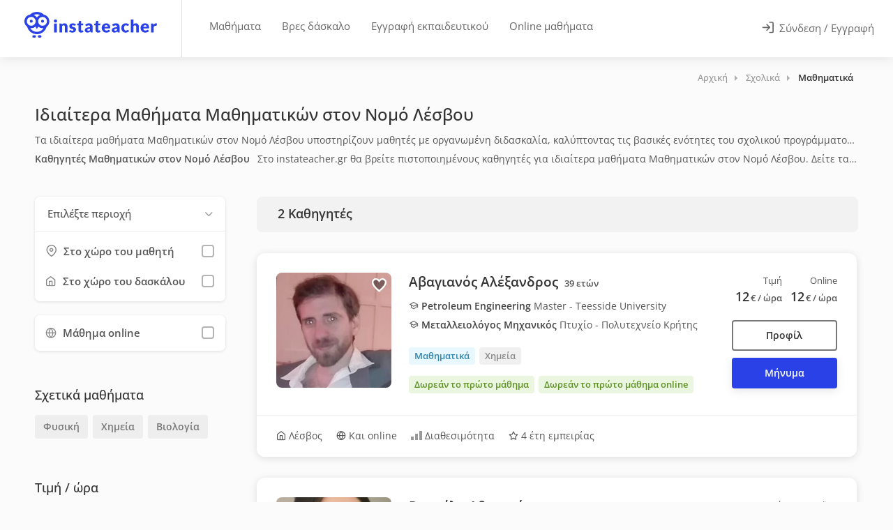

--- FILE ---
content_type: text/html; charset=UTF-8
request_url: https://www.instateacher.gr/idiaitera-mathimata/sholika/mathimatika/lesvos
body_size: 46657
content:
<!doctype html>
<html lang="el" class="">
<head>
    
    
		
                
        
        
		                        
            				<title>Ιδιαίτερα Μαθήματα Μαθηματικών στον Νομό Λέσβου - Πιστοποιημένοι Καθηγητές | instateacher.gr</title>
            
            				<meta name="description" content="Ιδιαίτερα μαθήματα Μαθηματικών στον Νομό Λέσβου από πιστοποιημένους καθηγητές στο instateacher.gr">
            
		    
    <meta charset="utf-8">
<meta name="viewport" content="width=device-width, initial-scale=1, maximum-scale=1, user-scalable=no">
<link rel="icon" type="image/png" sizes="48x48" href="/assets/images/logo/favicon.png?1">
<link rel="apple-touch-icon" sizes="180x180" href="/assets/images/logo/apple-touch-icon.png?2">
<meta name="apple-mobile-web-app-title" content="instaTeacher">
<meta name="application-name" content="instaTeacher">
<meta name="msapplication-TileColor" content="#ffffff">
<meta name="theme-color" content="#ffffff">
<meta name="color-scheme" content="light">
<link rel="manifest" href="/manifest.json">

        <meta property="og:locale" content="el_GR">
    <meta property="og:title" content="Ιδιαίτερα Μαθήματα Μαθηματικών στον Νομό Λέσβου | instateacher.gr">
    <meta property="og:site_name" content="instateacher.gr">
    <meta property="og:description" content="Ιδιαίτερα μαθήματα Μαθηματικών στον Νομό Λέσβου με πιστοποιημένους καθηγητές στο instateacher.gr!">
    <meta property="og:image" content="https://www.instateacher.gr/assets/images/fb-share.png">

    <meta property="og:image:width" content="1200">
    <meta property="og:image:height" content="628">
    <meta property="og:url" content="https://www.instateacher.gr/idiaitera-mathimata/sholika/mathimatika/lesvos">
    <meta property="og:type" content="website">


<!-- Code snippet to speed up Google Fonts rendering: googlefonts.3perf.com -->
<!-- End of code snippet for Google Fonts -->

<link rel="preload" href="/assets/fonts/open-sans-v34-latin_greek-ext_greek-regular.woff2" as="font" type="font/woff2" crossorigin>
<link rel="preload" href="/assets/fonts/open-sans-v34-latin_greek-ext_greek-500.woff2" as="font" type="font/woff2" crossorigin>
<link rel="preload" href="/assets/fonts/open-sans-v34-latin_greek-ext_greek-600.woff2" as="font" type="font/woff2" crossorigin>

<style>
    @font-face {
        font-family: 'Open Sans';
        font-style: normal;
        font-weight: 400;
        font-display: fallback;
        src: local(''),
        url('/assets/fonts/open-sans-v34-latin_greek-ext_greek-regular.woff2') format('woff2'); /* Chrome 6+, Firefox 3.6+, IE 9+, Safari 5.1+ */
    }
    /* open-sans-500 - latin_greek-ext_greek */
    @font-face {
        font-family: 'Open Sans';
        font-style: normal;
        font-weight: 500;
        font-display: fallback;
        src: local(''),
        url('/assets/fonts/open-sans-v34-latin_greek-ext_greek-500.woff2') format('woff2'); /* Chrome 6+, Firefox 3.6+, IE 9+, Safari 5.1+ */
    }
    /* open-sans-600 - latin_greek-ext_greek */
    @font-face {
        font-family: 'Open Sans';
        font-style: normal;
        font-weight: 600;
        font-display: fallback;
        src: local(''),
        url('/assets/fonts/open-sans-v34-latin_greek-ext_greek-600.woff2') format('woff2'); /* Chrome 6+, Firefox 3.6+, IE 9+, Safari 5.1+ */
    }
    /* open-sans-700 - latin_greek-ext_greek */
    /*@font-face {
        font-family: 'Open Sans';
        font-style: normal;
        font-weight: 700;
        font-display: swap;
        src: local(''),
           url('/assets/fonts/open-sans-v34-latin_greek-ext_greek-700.woff2') format('woff2'),
           url('/assets/fonts/open-sans-v34-latin_greek-ext_greek-700.woff') format('woff');
    }*/
</style>

<link rel="preload" href="/assets/fonts/Feather-Icons.woff?7ncawf" as="font" type="font/woff" crossorigin>
<link rel="preload" href="/assets/fonts/Material-Icons.woff?e8u1sb" as="font" type="font/woff" crossorigin>



 <!-- Google Tag Manager -->
<!-- End Google Tag Manager -->

       
         <script>
             window.dataLayer = window.dataLayer || [];

                      </script>

         <link rel="preconnect" href="https://load.beloved.instateacher.gr" crossorigin>

         <script>
             (function(){
                 function loadGTM(){
                     (function(w,d,s,l,i){
                         w[l]=w[l]||[];
                         w[l].push({'gtm.start': Date.now(), event:'gtm.js'});
                         var f=d.getElementsByTagName(s)[0], j=d.createElement(s);
                         j.async = true;
                         j.src = "https://load.beloved.instateacher.gr/bw2jrwbfmll.js?" + i;
                         f.parentNode.insertBefore(j,f);
                     })(window, document, 'script', 'dataLayer', '1=aWQ9R1RNLU5IRjVKMlY%3D&page=2');
                 }

                 window.addEventListener('load', function(){
                     setTimeout(loadGTM, 4000);
                 }, { once: true });
             })();
         </script>

     


    
    		<link rel="canonical" href="https://www.instateacher.gr/idiaitera-mathimata/sholika/mathimatika/lesvos" />
    
	
		<link rel="preload" href="/dist/js/teachers.min.js?v=1.15.264" as="script">
    
	<link rel="preload" href="/dist/css/teachersmain.min.css?v=1.15.264" as="style">

    <style data-item="temp1">
    @charset "UTF-8";button,img{vertical-align:middle}button,input{overflow:visible}button,legend{color:inherit}button,input[type=submit]{width:auto}article,aside,dialog,figcaption,figure,footer,header,hgroup,label,legend,main,nav,section{display:block}body,button,select{text-transform:none}.ph-item,[class*=ph-col]{direction:ltr}@-ms-viewport{width:device-width}html{box-sizing:border-box;-ms-overflow-style:scrollbar;line-height:1.15;-webkit-text-size-adjust:100%;-ms-text-size-adjust:100%;-ms-overflow-style:scrollbar;-webkit-tap-highlight-color:transparent}html::-webkit-scrollbar{width:0}html::-webkit-scrollbar-track{background-color:transparent;border-radius:12px}html::-webkit-scrollbar-thumb{border-radius:12px;background-color:rgba(0,0,0,.1)}html::-webkit-scrollbar-thumb:hover{border-radius:12px;background-color:#c8c8c8}*,::after,::before{box-sizing:inherit;box-sizing:border-box}[class*=hint--]:before,[class*=hint--][data-hint]:after{visibility:hidden}.container{width:100%;padding-right:15px;padding-left:15px;margin-right:auto;margin-left:auto}@media (min-width:576px){.container{max-width:540px}}@media (min-width:768px){.container{max-width:720px}.col-md-3{-webkit-box-flex:0;-ms-flex:0 0 25%;flex:0 0 25%;max-width:25%}.col-md-12{-webkit-box-flex:0;-ms-flex:0 0 100%;flex:0 0 100%;max-width:100%}}@media (min-width:992px){.container{max-width:960px}.col-lg-2{-webkit-box-flex:0;-ms-flex:0 0 16.666667%;flex:0 0 16.666667%;max-width:16.666667%}.col-lg-4{-webkit-box-flex:0;-ms-flex:0 0 33.333333%;flex:0 0 33.333333%;max-width:33.333333%}.col-lg-8{-webkit-box-flex:0;-ms-flex:0 0 66.666667%;flex:0 0 66.666667%;max-width:66.666667%}}@media (min-width:1240px){.container{max-width:1210px}}@media (min-width:1367px){.container{max-width:1210px}}@media (max-width:1240px){.container{max-width:100%;padding-right:30px;padding-left:30px}}@media (max-width:991px){.container{max-width:768px}}@media screen and (max-width:577px){html{overflow-x:hidden}}.row{display:-webkit-box;display:-ms-flexbox;display:flex;-ms-flex-wrap:wrap;flex-wrap:wrap;margin-right:-15px;margin-left:-15px}#mnavigation,.iti__divider,.iti__selected-flag .iti__flag,.show-on-mobile,input[type=checkbox]{display:none}.col,.col-lg-2,.col-lg-4,.col-lg-8,.col-md-12,.col-md-3,.col-xl-12,.col-xl-2,.col-xl-3,.col-xl-4,.col-xl-9{position:relative;width:100%;min-height:1px;padding-right:15px;padding-left:15px}.col{-ms-flex-preferred-size:0;flex-basis:0;-webkit-box-flex:1;-ms-flex-positive:1;flex-grow:1;max-width:100%}@media (min-width:1200px){.col-xl-2{-webkit-box-flex:0;-ms-flex:0 0 16.666667%;flex:0 0 16.666667%;max-width:16.666667%}.col-xl-3{-webkit-box-flex:0;-ms-flex:0 0 25%;flex:0 0 25%;max-width:25%}.col-xl-4{-webkit-box-flex:0;-ms-flex:0 0 33.333333%;flex:0 0 33.333333%;max-width:33.333333%}.col-xl-9{-webkit-box-flex:0;-ms-flex:0 0 75%;flex:0 0 75%;max-width:75%}.col-xl-12{-webkit-box-flex:0;-ms-flex:0 0 100%;flex:0 0 100%;max-width:100%}}/*!
 * Bootstrap Reboot v4.0.0 (https://getbootstrap.com)
 * Copyright 2011-2018 The Bootstrap Authors
 * Copyright 2011-2018 Twitter, Inc.
 * Licensed under MIT (https://github.com/twbs/bootstrap/blob/master/LICENSE)
 * Forked from Normalize.css, licensed MIT (https://github.com/necolas/normalize.css/blob/master/LICENSE.md)
 */[tabindex="-1"]:focus{outline:0!important}p,ul{margin-top:0;margin-bottom:1rem}ul ul{margin-bottom:0}b,strong{font-weight:bolder}a{color:#2a41e8;text-decoration:none;background-color:transparent;-webkit-text-decoration-skip:objects}a:hover{color:#0056b3;text-decoration:underline}a:not([href]):not([tabindex]),a:not([href]):not([tabindex]):focus,a:not([href]):not([tabindex]):hover{color:inherit;text-decoration:none}a:not([href]):not([tabindex]):focus{outline:0}img{border-style:none}body.lock-position,html.lock-position,svg:not(:root){overflow:hidden}table{border-collapse:collapse}th{text-align:inherit}button{border-radius:0;border:none;padding:0;background:0 0;font:inherit;line-height:normal;cursor:pointer}.button.full-width,legend{width:100%;max-width:100%}button:focus{outline:dotted 1px;outline:-webkit-focus-ring-color auto 5px}button,input,optgroup,select,textarea{margin:0;font-family:inherit;font-size:inherit;line-height:inherit;-webkit-appearance:none}input{-webkit-transition:.1s ease-in-out;-moz-transition:.1s ease-in-out;-o-transition:.1s ease-in-out;-ms-transition:.1s ease-in-out;transition:.1s ease-in-out}select{cursor:pointer}[type=reset],[type=submit],button,html [type=button]{-webkit-appearance:button}[type=button]::-moz-focus-inner,[type=reset]::-moz-focus-inner,[type=submit]::-moz-focus-inner,button::-moz-focus-inner{padding:0;border-style:none}input[type=checkbox],input[type=radio]{box-sizing:border-box;padding:0}input[type=date],input[type=datetime-local],input[type=month],input[type=time]{-webkit-appearance:listbox}fieldset{min-width:0;padding:0;margin:0;border:0;border:none}legend{padding:0;line-height:inherit;white-space:normal}input,input[type=email],input[type=number],input[type=password],input[type=text],select,textarea{height:48px;line-height:48px;padding:0 20px;outline:0;font-size:15px;color:grey;margin:0 0 16px;max-width:100%;width:100%;box-sizing:border-box;display:block;background-color:#fff;font-weight:500;opacity:1;border-radius:4px;border:none;box-shadow:0 1px 4px 0 rgba(0,0,0,.12)}input:focus,input[type=email]:focus,input[type=number]:focus,input[type=password]:focus,input[type=text]:focus,textarea:focus{color:grey;transition:box-shadow .2s!important;opacity:1;border:none;box-shadow:0 1px 4px 0 rgba(0,0,0,.12)}input:-webkit-autofill,input:-webkit-autofill:focus{-webkit-box-shadow:0 0 0 30px #fff inset!important;-webkit-text-fill-color:#808080!important}input.with-border,input[type=email].with-border,input[type=number].with-border,input[type=password].with-border,input[type=text].with-border,select.with-border,textarea.with-border{border:1px solid #e0e0e0;box-shadow:0 1px 4px 0 rgba(0,0,0,.05)}input.with-border:focus,input[type=email].with-border:focus,input[type=number].with-border:focus,input[type=password].with-border:focus,input[type=text].with-border:focus,textarea.with-border:focus{border:1px solid #e0e0e0;box-shadow:0 1px 4px 0 rgba(0,0,0,.08)}input[type=radio]{width:15px;height:15px;cursor:pointer;box-shadow:none}::placeholder{color:grey;opacity:1}textarea{overflow:auto;resize:vertical;height:auto;line-height:27px;padding:20px;min-height:130px;transition:none!important;min-width:100%}label,legend{font-size:16px;font-weight:400;margin-bottom:8px}label span,legend span{font-weight:400;font-size:14px;color:#444}body,body p{font-size:16px;line-height:27px}.cky-consent-bar .cky-btn-customize::after,[hidden]{display:none!important}.clearfix:after,.clearfix:before,.container:after,.container:before,.dl-horizontal dd:after,.dl-horizontal dd:before,.row:after,.row:before{content:" ";display:flex}.clearfix:after,.container:after,.dl-horizontal dd:after,.row:after{clear:both}.loader_overlay{position:fixed;top:45%;left:calc(50% - 28px);z-index:9999}.lds-ripple{display:inline-block;position:relative}.lds-ripple div{position:absolute;border:4px solid #999;opacity:1;border-radius:50%;animation:1s cubic-bezier(0,.2,.8,1) infinite lds-ripple}.lds-ripple div:nth-child(2){animation-delay:-.5s}@keyframes lds-ripple{0%{top:28px;left:28px;width:0;height:0;opacity:1}100%{top:-1px;left:-1px;width:58px;height:58px;opacity:0}}body{margin:0;padding:0;text-align:left;color:#666;background-color:#fff;font-family:"Open Sans",sans-serif;-webkit-font-smoothing:antialiased;-moz-font-smoothing:antialiased;-o-font-smoothing:antialiased}body.gray{background-color:#fbfbfb}h1,h2,h3,h4,h5,h6{color:#333;font-weight:500;margin:0;padding:0}body,html{overflow-x:hidden!important;overflow-y:overlay}h1{font-size:32px}h2{font-size:26px}h3{font-size:22px}h4{font-size:16px}.lesson-data p,h5{font-size:14px}.cky-audit-table .cky-cookie-des-table p,h6{font-size:12px}h3.page-title{font-size:20px;line-height:32px}@media (max-width:768px){.container{max-width:660px;padding-right:15px;padding-left:15px}.hide-under-768px{display:none}}@media (max-width:480px){.hide-on-mobile,.hide-under-480px{display:none}}a.button,button.button,input[type=button],input[type=submit],span.button{background-color:#66676b;top:0;padding:10px 20px;line-height:24px;color:#fff;position:relative;font-size:16px;font-weight:500;display:inline-block;transition:.2s ease-in-out;cursor:pointer;overflow:hidden;border:none;border-radius:4px;box-shadow:0 4px 12px rgba(102,103,107,.15)}.button i[class^=icon-material],a.button i[class^=icon-material],button.button i[class^=icon-material],input[type=button] i[class^=icon-material],input[type=submit] i[class^=icon-material]{font-size:18px;height:0;width:18px;line-height:0;top:2px;position:relative;display:inline-block;margin-left:3px}.button i[class^=icon-feather],a.button i[class^=icon-feather],button.button i[class^=icon-feather],input[type=button] i[class^=icon-feather],input[type=submit] i[class^=icon-feather]{font-size:16px;height:0;width:16px;line-height:0;top:2px;position:relative;display:inline-block;margin-left:3px}a.button.dark,button.button.dark,input[type=button].dark,input[type=submit].dark{background-color:#333;color:#fff;box-shadow:0 4px 12px rgba(0,0,0,.1)}a.button.gray,button.button.gray,input[type=button].gray,input[type=submit].gray{background-color:#eaeaea;color:#666;box-shadow:none}a.button.gray:hover,button.button.gray:hover,input[type=button].gray:hover,input[type=submit].gray:hover{background-color:#e0e0e0}body .button i.icon-material-outline-arrow-right-alt{font-size:22px;top:4px}.button.full-width{text-align:center;display:block}.button.big{font-size:17px;padding:13px 22px}body .button.big i{font-size:22px;top:3px;position:relative}.content-left-offset{padding-left:30px}.content-right-offset{padding-right:30px}@media (max-width:992px){.hide-under-992px{display:none}.content-left-offset{padding-left:15px}.content-right-offset{padding-right:15px}}.margin-top-10{margin-top:10px!important}.margin-top-15{margin-top:15px!important}.margin-top-30{margin-top:30px!important}.margin-top-40{margin-top:40px!important}.margin-top-55{margin-top:55px!important}.margin-bottom-20{margin-bottom:20px!important}.margin-bottom-30{margin-bottom:30px!important}.margin-bottom-60{margin-bottom:60px!important}.padding-right-10{padding-right:10px!important}.padding-left-10{padding-left:10px!important}.cky-notice-des{overflow-y:hidden!important}.cky-accordion-header .cky-always-active,.cky-notice-des a{color:#1863dc!important}.cky-switch input[type=checkbox]{display:inline-block}.cky-preference::-webkit-scrollbar{width:5px}.iti.iti--container,.iti__country-list{width:100%!important}.cky-preference::-webkit-scrollbar-track{background-color:transparent;border-radius:12px}.cky-preference::-webkit-scrollbar-thumb{border-radius:12px;background-color:rgba(0,0,0,.1)}.cky-preference::-webkit-scrollbar-thumb:hover{border-radius:12px;background-color:#c8c8c8}.cky-consent-container.cky-classic-bottom.cky-consent-bar-expand{animation:.4s cky-classic-expand!important;box-shadow:0 -1px 10px 0 #acabab4d!important}.cky-btn{border-radius:4px!important}.cky-btn-customize{padding:8px 14px!important}@media (max-width:576px){.cky-notice-btn-wrapper{gap:10px}.cky-notice-btn-wrapper .cky-btn{margin-top:0!important}.cky-notice-des{margin-bottom:10px!important}.cky-preference{max-height:80vh!important;padding:0}.cky-btn-customize{margin-right:0!important}.cky-accordion:last-child{padding-bottom:10px!important}.cky-preference-body-wrapper{padding:60px 24px 130px!important}.cky-consent-container .cky-consent-bar{border-top-left-radius:8px!important;border-top-right-radius:8px!important}}.iti.iti--container{top:45px!important;left:0!important;position:absolute!important;z-index:7000;height:180px}.iti.iti--allow-dropdown{display:block}.iti--separate-dial-code .iti__selected-dial-code{text-align:left}.iti--allow-dropdown .iti__flag-container:hover .iti__selected-flag,.iti--separate-dial-code .iti__selected-flag{background-color:#fff!important}.iti--allow-dropdown .iti__flag-container,.iti--separate-dial-code .iti__flag-container{left:32px;width:62px;height:48px}.iti__selected-dial-code{color:#999}.iti__arrow{margin-left:4px;width:0;height:0;border-left:4px solid transparent;border-right:4px solid transparent;border-top:4px solid #aaa;transition:.35s}.iti__arrow--up{border-top:4px solid #aaa;transform:rotate(180deg);border-bottom:none}.iti__selected-flag:focus{outline:0;border:none}.iti__country-list{border:none;box-shadow:none}.bidding-field .iti__country-list{border:none;border-bottom-right-radius:4px;border-bottom-left-radius:4px;box-shadow:0 2px 3px 0 rgba(0,0,0,.12)}.iti__country-list::-webkit-scrollbar{width:5px;height:5px}.iti__country-list::-webkit-scrollbar-track{background-color:rgba(0,0,0,0);border-radius:12px}.iti__country-list::-webkit-scrollbar-thumb{border-radius:12px;background-color:#d8d8d8}.iti__country-list::-webkit-scrollbar-thumb:hover{border-radius:12px;background-color:#c8c8c8}.iti-mobile .iti__country{padding:5px 10px;line-height:1.5em;font-size:15px}.header-box h2.header-text{font-size:14px;font-weight:600;margin-top:15px;margin-bottom:10px;line-height:1.5;color:#555;margin-right:7px!important}.tags-container a{font-size:13.5px;padding:4px 12px;cursor:pointer;border-radius:4px;background-color:#eee;color:#777;display:inline-block;font-weight:600;margin:0;line-height:24px}.lesson-data.llp .header-box,.ph-row div{margin-top:0!important}#titlebar_teachers .lesson-data{flex:1;min-height:40px;padding-top:4px;color:#555;font-size:14px}.lesson-data>p:first-of-type{margin-bottom:0;margin-top:5px;font-size:14px}.lesson-data>p:nth-of-type(2){margin-top:15px}.lesson-data.llp>p:nth-of-type(2){margin-bottom:0;margin-top:0;font-size:14px}.lesson-data.llp .header-box,.lesson-data.llp>p:first-of-type,.lesson-data.llp>p:nth-of-type(2){overflow:hidden;display:-webkit-box!important;-webkit-line-clamp:1;-webkit-box-orient:vertical;cursor:pointer}.lesson-data .header-box.has_area{margin-top:5px!important}.lesson-data.llp .header-box.has_area{margin-top:5px!important;-webkit-line-clamp:2}.header-box p{display:inline}.header-box>h2.header-text:first-of-type{margin:0 7px 0 0!important;display:inline!important}.margin-top-25{margin-top:25px!important}.slideout-open .appointment-widget.slideout-menu-right-top{transform:translateX(calc(100vw - 600px))!important}.appointment-widget{background-color:transparent!important;padding:30px!important;box-shadow:none!important}.appointment-widget .appointment-content{height:auto;min-height:650px;background-color:#fff;border-radius:25px;padding:10px!important;overflow-y:auto;max-height:740px;box-shadow:0 2px 12px rgba(0,0,0,.12)}.appointment-content .sidebar-widget{margin-bottom:0!important}.appointment-widget .close_appointment{top:45px!important;right:45px!important}.appointment-widget .ph-item-container{padding:0!important;position:relative;width:100%;height:auto;min-height:550px;background-color:#fff;z-index:100;top:60px}.ph-item{background-color:#fff;border:1px solid #e6e6e6;border-radius:2px;display:flex;flex-wrap:wrap;margin-bottom:30px;overflow:hidden;padding:30px 15px 15px;position:relative}.ph-avatar,.ph-picture,.ph-row div{background-color:#ced4da}.ph-item,.ph-item *,.ph-item :after,.ph-item :before{box-sizing:border-box}.ph-item:before{-webkit-animation:.8s linear infinite phAnimation;animation:.8s linear infinite phAnimation;background:linear-gradient(90deg,hsla(0,0%,100%,0) 46%,hsla(0,0%,100%,.35) 50%,hsla(0,0%,100%,0) 54%) 50% 50%;bottom:0;content:" ";left:50%;margin-left:-250%;pointer-events:none;position:absolute;right:0;top:0;width:500%;z-index:1}.ph-item>*{display:flex;flex:1 1 auto;flex-flow:column;margin-bottom:15px;padding-left:15px;padding-right:15px}.ph-row{display:flex;flex-wrap:wrap;margin-top:-7.5px}.ph-row .big,.ph-row.big div{height:20px}.ph-row .empty{background-color:hsla(0,0%,100%,0)}.ph-col-2{flex:0 0 16.6666666667%}.ph-col-4{flex:0 0 33.3333333333%}.ph-col-3{flex:0 0 25%}.ph-col-6{flex:0 0 50%}.ph-col-8{flex:0 0 66.6666666667%}.ph-col-10{flex:0 0 83.3333333333%}.ph-col-12{flex:0 0 100%}[class*=ph-col]>*+.ph-row{margin-top:0}[class*=ph-col]>*+*{margin-top:7.5px}.ph-avatar{border-radius:50%;min-width:60px;overflow:hidden;position:relative;width:100%}.ph-avatar:before{content:" ";display:block;padding-top:100%}.ph-picture{height:120px;width:100%}@-webkit-keyframes phAnimation{0%{transform:translate3d(-30%,0,0)}to{transform:translate3d(30%,0,0)}}@keyframes phAnimation{0%{transform:translate3d(-30%,0,0)}to{transform:translate3d(30%,0,0)}}.ph-item{border:none}.ph-row div{height:10px;border-radius:8px;opacity:.4}#teachers-list-layout .vteacher{display:block;top:0;padding:10px 20px;line-height:19px;color:#333;border:2px solid #777;position:relative;cursor:pointer;overflow:hidden;border-radius:4px;background-color:#fff;font-size:14px;outline:0!important;font-weight:600;text-align:center;min-width:90%;max-width:100%;width:auto!important;float:right;box-shadow:none;height:44px}#teachers-list-layout .vteacher i{display:none;color:#333;font-size:22px}.send-a-message{margin-top:10px;min-width:90%!important}@media (max-width:1200px){.btns_container{display:flex;gap:15px;align-items:center;justify-content:center;width:100%}#teachers-list-layout .vteacher{width:44px!important;height:44px!important;display:flex;align-items:center;justify-content:center;background:0 0;border:2px solid #777;border-radius:4px;flex-shrink:0;min-width:auto!important;max-width:auto!important}#teachers-list-layout .vteacher i{display:block}#teachers-list-layout .vteacher .text{display:none}#teachers-list-layout .send-a-message{float:none!important;width:100%!important;min-width:auto!important;margin-top:0!important}}#mnavigation{background-color:#333;overflow:hidden}#wrapper_inner{opacity:0;position:relative;-webkit-transition:opacity .2s ease-in;-moz-transition:opacity .2s ease-in;-o-transition:opacity .2s ease-in}#wrapper_inner.visible{opacity:1!important}
</style>    <style>
    #header .right-side,body.is_app #header .right-side{background-color:#fff;right:0;width:auto;position:absolute}#header .g_back_btn,#header .left-side,#header .right-side,#logo,#navigation,.header-widget{display:inline-block}.hamburger,.header-widget .log-in-button,.mmenu-trigger{cursor:pointer;background-color:transparent}#logo{border-right:1px solid #e0e0e0;height:100%;vertical-align:top;padding-right:35px;margin-right:20px}body.is_app #logo{border-right:none}body.student #logo,body.teacher #logo{padding-right:55px}#logo img{height:37px;width:auto;top:21%;position:relative;max-height:37px}#header{position:relative;z-index:999;padding:0;box-shadow:0 0 18px 0 rgba(0,0,0,.12);font-size:15px;height:82px;background-color:#fff}body.is_app #header{height:76px}#header .container{position:relative;height:100%;max-width:100%;margin:0;padding:0 0 0 35px}#header .left-side{float:left;width:100%;position:relative;flex:1;height:100%}#header .right-side{float:right;text-align:right;flex:1;top:0;height:100%}body.is_app #header .right-side{text-align:left;top:0}#header .g_back_btn{position:relative;top:17px!important;left:-5px;margin-right:10px}#header .g_back_btn a,#header .g_back_btn a:hover,#navigation .navigation-item a.current,#navigation .navigation-item:hover a{color:#66676b}#header .g_back_btn a i{font-size:28px;vertical-align:middle}.header-widget{height:100%;text-align:left;float:left}.header-widget.first{padding-left:18px;padding-right:18px}.header-widget.last{padding-right:30px;padding-left:30px;float:right;border-right:none;margin-right:0}.header-widget.logbtn{padding:0 30px}.header-widget .log-in-button{padding:10px 0;position:relative;top:50%;transform:translateY(-50%);transition:.3s;color:#666;display:none;margin:0 -3px}.header-widget .log-in-button .header-log-btn{margin-left:4px;position:relative;top:-1px}.header-widget .log-in-button i{font-size:18px;line-height:0;position:relative;top:2px;margin-right:4px;margin-left:-1px;color:#777;transition:.3s}.header-widget .log-in-button:hover,.header-widget .log-in-button:hover span{color:#2a41e8}.header-widget .log-in-button:hover svg{stroke:#2a41e8}@media (max-width:768px){.header-widget .log-in-button span{display:none}.header-widget .log-in-button i{font-size:20px;top:3px}.header-widget .log-in-button i,.header-widget .log-in-button i:hover{color:#555}.header-widget .log-in-button{background-color:transparent;border-radius:4px;height:46px;width:46px;text-align:center}}#navigation{position:relative;margin-top:22px}#navigation ul#responsive{list-style:none;position:relative;float:left;margin:0;padding:0}#navigation .navigation-item{position:relative;float:left;padding:0;transition:.25s;margin:0 5px;border-radius:4px}#navigation .navigation-item a{display:block;text-decoration:none;line-height:23px;border-right:4px;color:#666;font-size:15px;cursor:pointer;padding:4px 10px!important}#navigation .navigation-item a.current:after{color:#66676b;background:rgba(102,103,107,.13);opacity:.8}#header .whidden,.lessons-nav,.mmenu-trigger{display:none}#navigation .navigation-item a:after{content:'';display:none}.mobile-styles .mm-listview{margin:0 -20px!important}.mobile-styles .mm-listview .mega-menu-headline{color:#fff;padding:15px 20px!important;background:#222!important}.mobile-styles .mm-listview li a i{padding-right:5px}.mobile-styles.mm-panel:before{height:10px!important}#header-container{position:absolute;top:0;width:100%;z-index:9997}#wrapper{padding-top:82px}body.is_app #wrapper{padding-top:76px}.mmenu-trigger{height:46px;width:46px;position:relative;margin:0;border-radius:4px}.hamburger{padding:0;top:16px;left:12px;transform:scale(.67);-moz-transform:scale(.7) translateY(-1px);position:relative;display:inline-block;transition-property:opacity,filter;transition-duration:.15s;transition-timing-function:linear;font:inherit;color:inherit;text-transform:none;border:0;margin:0;overflow:visible}.hamburger-box{position:relative}.hamburger-inner{display:block;top:50%;margin-top:-2px}.hamburger-inner,.hamburger-inner::after,.hamburger-inner::before{width:33px;height:4px;background-color:#555;border-radius:4px;position:absolute;transition-property:transform;transition-duration:.15s;transition-timing-function:ease}.hamburger-inner::after,.hamburger-inner::before{content:"";display:block}.hamburger-inner::before{top:-10px}.hamburger-inner::after{bottom:-10px}.hamburger--collapse .hamburger-inner{top:auto;bottom:0;transition-duration:.13s;transition-delay:0.13s;transition-timing-function:cubic-bezier(0.55,0.055,0.675,0.19)}.hamburger--collapse .hamburger-inner::after{top:-20px;transition:top .2s cubic-bezier(.33333, .66667, .66667, 1) .2s,opacity .1s linear}.hamburger--collapse .hamburger-inner::before{transition:top .12s cubic-bezier(.33333, .66667, .66667, 1) .2s,transform .13s cubic-bezier(.55, .055, .675, .19)}.hamburger--collapse.is-active .hamburger-inner{transform:translate3d(0,-10px,0) rotate(-45deg);transition-delay:0.22s;transition-timing-function:cubic-bezier(0.215,0.61,0.355,1)}.hamburger--collapse.is-active .hamburger-inner::after{top:0;opacity:0;transition:top .2s cubic-bezier(.33333, 0, .66667, .33333),opacity .1s linear .22s}.hamburger--collapse.is-active .hamburger-inner::before{top:0;transform:rotate(-90deg);transition:top .1s cubic-bezier(.33333, 0, .66667, .33333) .16s,transform .13s cubic-bezier(.215, .61, .355, 1) .25s}body.is_app .mmenu-trigger{margin:0 10px;top:15px;float:right;display:inline-block!important}@media (max-width:500px){ #header.logged-in .show-on-mobile{display:inline-block}#header.logged-in .show-on-desktop{display:none}}@media (max-width:420px){body.is_app #header.logged-out .show-on-mobile{display:inline-block}body.is_app #header.logged-out .show-on-desktop{display:none}}@media (max-width:359px){body:not(.is_app) #header.logged-out .show-on-mobile{display:inline-block}body:not(.is_app) #header.logged-out .show-on-desktop{display:none}}@media (max-width:1099px){ #wrapper{padding-top:0!important}#wrapper.register_now{padding-top:65px!important}#header-container{position:relative}#header-container.cloned,#responsive{display:none}#logo{border:none}#logo img{max-width:100%}#header{height:76px}#header .container{padding:0 20px}#header .right-side{position:absolute;width:auto;background-color:#fff;text-align:left;right:0;top:0}.mmenu-trigger{margin:0 10px;top:15px;float:right;display:inline-block!important}#header .header-widget.last{margin-right:-1px;float:left;padding:0 25px}#header .header-widget.logbtn{padding:0 15px}body.teacher .mmenu-trigger{display:none!important}}#logo img.show-on-desktop{width:190px}#header-container.absolute{position:absolute!important}#header .mmenu-init{display:none!important}body.mobile [class*=hint--]:after,body.mobile [class*=hint--]:before{visibility:hidden}
</style>    
	<script id="loadcss"></script>

    <style>
    .slideout-open #wrapper.nomove{transform:none!important}#wrapper.has_slideout::before{content:'';display:block;background-color:rgba(0,0,0,0);transition:background-color .5s ease-in-out}#wrapper.panel-open::before{position:absolute;top:0;bottom:0;width:100%;height:100%;background-color:rgba(0,0,0,.3);z-index:99999}.slideout-menu{position:fixed;top:0;bottom:0;max-width:440px;width:100%;height:100dvh;overflow-y:scroll;overflow-x:hidden;-webkit-overflow-scrolling:touch;z-index:0;display:none}.slideout-menu::-webkit-scrollbar{width:0}.slideout-menu::-webkit-scrollbar-thumb{border-radius:12px;background-color:rgba(0,0,0,.1)}.slideout-menu::-webkit-scrollbar-track{background-color:transparent;border-radius:12px}.slideout-menu-left{left:0}.slideout-menu-right{right:0}.slideout-panel{position:relative;z-index:1;min-height:100vh}.slideout-open,.slideout-open .slideout-panel,.slideout-open body{overflow:hidden!important}html.slideout-open,html.slideout-open body{touch-action:none}.slideout-open .slideout-menu{display:block!important}.slideout-open #wrapper{box-shadow:0 2px 12px rgb(0 0 0 / 10%)}.slideout-open #mFilters.slideout-menu-left-top{transform:translateX(0)}.no-scroll{position:absolute;overflow:hidden;width:100%;height:100%}
</style>
    <script>
    function onloadCSS(e,n){var t;function o(){!t&&n&&(t=!0,n.call(e))}e.addEventListener&&e.addEventListener("load",o),e.attachEvent&&e.attachEvent("onload",o),"isApplicationInstalled"in navigator&&"onloadcssdefined"in e&&e.onloadcssdefined(o)}!function(e){"use strict";var n=function(n,t,o,i){var a,d=e.document,r=d.createElement("link");if(t)a=t;else{var l=(d.body||d.getElementsByTagName("head")[0]).childNodes;a=l[l.length-1]}var s=d.styleSheets;if(i)for(var f in i)i.hasOwnProperty(f)&&r.setAttribute(f,i[f]);r.rel="stylesheet",r.href=n,r.media="only x",function e(n){if(d.body)return n();setTimeout(function(){e(n)})}(function(){a.parentNode.insertBefore(r,t?a:a.nextSibling)});var c=function(e){for(var n=r.href,t=s.length;t--;)if(s[t].href===n)return e();setTimeout(function(){c(e)})};function u(){r.addEventListener&&r.removeEventListener("load",u),r.media=o||"all"}return r.addEventListener&&r.addEventListener("load",u),r.onloadcssdefined=c,c(u),r};"undefined"!=typeof exports?exports.loadCSS=n:e.loadCSS=n}("undefined"!=typeof global?global:this);

    </script>	<script>
        var swdt = screen.width;
        if(swdt<=420){
            var felements = document.getElementsByClassName("teacher-list-footer mobile-hide");
            while(felements.length > 0){
                felements[0].parentNode.removeChild(felements[0]);
            }
        }
        var stylesheet = loadCSS( "/dist/css/teachersmain.min.css?v=1.15.264",document.getElementById("loadcss"));
	</script>
		<script defer src="/dist/js/teachers.min.js?v=1.15.264"></script>
    
                                                                                                                                                                                                                                                
                			        			            
    
    		<script type="application/ld+json">
		{
		  "@context": "https://schema.org",
		  "@graph": [
				  {
					  "@type": ["EducationalOrganization", "Organization"],
					  "@id": "https://www.instateacher.gr/#organization",
					  "name": "instateacher",
					  "description": "Το instateacher.gr είναι η μεγαλύτερη πλατφόρμα για ιδιαίτερα μαθήματα στην Ελλάδα, με 9000+ πιστοποιημένους καθηγητές σε περισσότερα από 400 μαθήματα. Συνδέει μαθητές με έμπειρους εκπαιδευτικούς σε όλα τα επίπεδα εκπαίδευσης, online και δια ζώσης, προσφέροντας αξιόπιστη διδασκαλία, αξιολογήσεις μαθητών και στοχευμένα φίλτρα αναζήτησης.",
					  "legalName": "NATIVE APPS PC",
					  "email": "support@instateacher.gr",
					  "url": "https://www.instateacher.gr/",
					  "logo": "https://www.instateacher.gr/assets/images/logo/instateacher-hor-blue.svg",
					  "areaServed": {
						"@type": "Country",
						"name": "GR"
					  },
					  "address": {
						"@type": "PostalAddress",
						"streetAddress": "Λεωφόρος Πεντέλης 95Γ",
						"addressLocality": "Χαλάνδρι",
						"addressCountry": "GR",
						"addressRegion": "Αττική",
						"postalCode": "15234"
					  },
					  "vatID": "EL800995861",
					  "sameAs": [
						"https://www.facebook.com/instateacher.gr",
						"https://www.instagram.com/instateacher.gr/",
						"https://www.youtube.com/channel/UCMBmnePeuLHjnZDC1OBGCyg",
						"https://g.page/r/CTkhymZcKkv5EBA"
					  ],
					  "contactPoint": [{
						"@type": "ContactPoint",
						"telephone": "+30 210 7546010",
						"contactType": "customer service",
						"email": "support@instateacher.gr",
						"areaServed": "GR",
						"availableLanguage": ["Greek", "English"]
					  }],
					  "brand": {
						"@type": "Brand",
						"name": "instateacher",
						"logo": "https://www.instateacher.gr/assets/images/logo/instateacher-hor-blue.svg"
					  }
				},
				{
				  "@type": "WebSite",
				  "@id": "https://www.instateacher.gr/#website",
				  "name": "instateacher",
				  "description": "Βρείτε στο instateacher.gr πιστοποιημένους καθηγητές για ιδιαίτερα μαθήματα, online και δια ζώσης. Εξερευνήστε περισσότερα από 400 μαθήματα για όλες τις ηλικίες και επίπεδα εκπαίδευσης — από σχολικά και πανεπιστημιακά, έως ξένες γλώσσες, μουσική, πληροφορική και άλλα.",
				  "url": "https://www.instateacher.gr/"
				},
				{
					  "@type": "Course",
					  "name": "Ιδιαίτερα Μαθήματα Μαθηματικών στον Νομό Λέσβου",
					  						  						  	"description": "Ιδιαίτερα μαθήματα Μαθηματικών στον Νομό Λέσβου από πιστοποιημένους καθηγητές στο instateacher.gr",
						  			          					  "url": "https://www.instateacher.gr/idiaitera-mathimata/sholika/mathimatika/lesvos",
					  "@id": "https://www.instateacher.gr/idiaitera-mathimata/sholika/mathimatika/lesvos#course",
					  					  "provider": {
						 "@type": "EducationalOrganization",
						 "@id": "https://www.instateacher.gr/#organization"
					  },
					  "inLanguage": "el",
					  					  	"educationalLevel": "All Levels",
					  					  						"educationalCredentialAwarded": [
						  							{
							  "@type": "EducationalOccupationalCredential",
							  "name": "IB Mathematics",
							  "credentialCategory": "Certificate"
							},						  							{
							  "@type": "EducationalOccupationalCredential",
							  "name": "Πρότυπα Σχολεία",
							  "credentialCategory": "Certificate"
							},						  							{
							  "@type": "EducationalOccupationalCredential",
							  "name": "AP Calculus",
							  "credentialCategory": "Certificate"
							},						  							{
							  "@type": "EducationalOccupationalCredential",
							  "name": "AP Statistics",
							  "credentialCategory": "Certificate"
							},						  							{
							  "@type": "EducationalOccupationalCredential",
							  "name": "IGCSE",
							  "credentialCategory": "Certificate"
							},						  							{
							  "@type": "EducationalOccupationalCredential",
							  "name": "A Levels Mathematics",
							  "credentialCategory": "Certificate"
							},						  							{
							  "@type": "EducationalOccupationalCredential",
							  "name": "SAT",
							  "credentialCategory": "Certificate"
							},						  							{
							  "@type": "EducationalOccupationalCredential",
							  "name": "BMAT",
							  "credentialCategory": "Certificate"
							},						  							{
							  "@type": "EducationalOccupationalCredential",
							  "name": "IMAT",
							  "credentialCategory": "Certificate"
							},						  							{
							  "@type": "EducationalOccupationalCredential",
							  "name": "UCAT",
							  "credentialCategory": "Certificate"
							},						  							{
							  "@type": "EducationalOccupationalCredential",
							  "name": "GMAT",
							  "credentialCategory": "Certificate"
							}						  						],
					  					  "audience": {
						  "@type": "EducationalAudience",
						  "educationalRole": "student"
					  },
					  "hasCourseInstance": {
						"@type": "CourseInstance",
						"name": "Ιδιαίτερα Μαθήματα Μαθηματικών στον Νομό Λέσβου",
												  "location": {
							  "@type": "AdministrativeArea",
							  "name": "Ν. ΛΕΣΒΟΥ"
						  },
					    					    							"courseMode": [
							  "onsite"
							],
												"courseSchedule": {
						  "@type": "Schedule",
						  "repeatFrequency": "Weekly",
						  "repeatCount": 52,
						  "byDay": [
							  "Monday",
							  "Tuesday",
							  "Wednesday",
							  "Thursday",
							  "Friday",
							  "Saturday",
							  "Sunday"
						  ],
						  "startDate": "2026-01-01",
						  "endDate": "2026-12-31",
						  "startTime": "09:00",
						  "endTime": "21:00"
						}
					  },
					  					  "about": {
						"@type": "DefinedTerm",
						"name": "Μαθηματικά"
					  },
					  "mainEntityOfPage": {
						  "@type": "WebPage",
						  "@id": "https://www.instateacher.gr/idiaitera-mathimata/sholika/mathimatika/lesvos",
						  "url": "https://www.instateacher.gr/idiaitera-mathimata/sholika/mathimatika/lesvos"
					  }
				},
				{
				  "@type": "Product",
				  "@id": "https://www.instateacher.gr/idiaitera-mathimata/sholika/mathimatika/lesvos#product",
				  "name": "Ιδιαίτερα Μαθήματα Μαθηματικών στον Νομό Λέσβου",
				  "description": "Η υπηρεσία Ιδιαίτερα Μαθήματα Μαθηματικών στον Νομό Λέσβου του instateacher.gr παρέχεται από 2 καθηγητές και συγκεντρώνει 4 αξιολογήσεις μαθητών.",
				  "image": "https://www.instateacher.gr/assets/images/logo/instateacher-hor-blue.svg",
				  					  "aggregateRating": {
						"@type": "AggregateRating",
						"ratingValue": 5.0,
						"bestRating": 5,
						"worstRating": 1,
						"reviewCount": 4,
						"ratingCount": 4
					  },
				  				  					  "offers": {
						"@type": "AggregateOffer",
						"category": "Tutoring",
						"lowPrice": 10.00,
												"priceCurrency": "EUR",
						"offerCount": 2,
						"availability": "https://schema.org/InStock"
					  },
				  				  "brand": {
					"@id": "https://www.instateacher.gr/#organization"
				  }
				},
				{
					"@type": "ItemList",
					"name": "Καθηγητές για ιδιαίτερα μαθήματα Μαθηματικών στο instateacher.gr",
					"itemListElement": [
											{
							"@type": "ListItem",
							"position": 1,
							"item": {
								"@type": "Person",
								"@id": "https://www.instateacher.gr/teacher/5e74b078eeb4c/Avagianos-Alexandros#person",
								"name": "Αβαγιανός Αλέξανδρος",
								"jobTitle": "Καθηγητής Μαθηματικών στο instateacher.gr",
								"makesOffer": {
									"@type": "Offer",
									"itemOffered": {
									  "@type": "Service",
									  "name": "Ιδιαίτερα μαθήματα Μαθηματικών"
									}
								},
																	"image": {
										"@type": "ImageObject",
										"url": "https://www.instateacher.gr/images/teachers/600/1b7ddad9c450b41080ffb4c9d86241c7.webp",
										"contentUrl": "https://www.instateacher.gr/images/teachers/600/1b7ddad9c450b41080ffb4c9d86241c7.webp"
									},
																"url": "https://www.instateacher.gr/teacher/5e74b078eeb4c/Avagianos-Alexandros"
							}
						},											{
							"@type": "ListItem",
							"position": 2,
							"item": {
								"@type": "Person",
								"@id": "https://www.instateacher.gr/teacher/6474cbbea9985/athanasia-rafteli#person",
								"name": "Ραφτέλη Αθανασία",
								"jobTitle": "Καθηγήτρια Μαθηματικών στο instateacher.gr",
								"makesOffer": {
									"@type": "Offer",
									"itemOffered": {
									  "@type": "Service",
									  "name": "Ιδιαίτερα μαθήματα Μαθηματικών"
									}
								},
																	"image": {
										"@type": "ImageObject",
										"url": "https://www.instateacher.gr/images/teachers/600/adde54c8caab28b5fa548f4d91ac92f4.webp",
										"contentUrl": "https://www.instateacher.gr/images/teachers/600/adde54c8caab28b5fa548f4d91ac92f4.webp"
									},
																"url": "https://www.instateacher.gr/teacher/6474cbbea9985/athanasia-rafteli"
							}
						}										]
				},
								{
					  "@type": "BreadcrumbList",
					  "itemListElement": [
						{
							"@type": "ListItem",
							"position": 1,
							"name": "Αρχική",
        					"item": "https://www.instateacher.gr"
						},
						{
							"@type": "ListItem",
							"position": 2,
							"name": "Σχολικά",
        					"item": "https://www.instateacher.gr/idiaitera-mathimata/sholika"
						},
						{
							"@type": "ListItem",
							"position": 3,
							"name": "Ιδιαίτερα μαθήματα Μαθηματικών",
        					"item": "https://www.instateacher.gr/idiaitera-mathimata/sholika/mathimatika"
						},
						{
							"@type": "ListItem",
							"position": 4,
							"name": "Νομός Λέσβου",
        					"item": "https://www.instateacher.gr/idiaitera-mathimata/sholika/mathimatika/lesvos"
						}					  ]
				}
			]
		}
		</script>
	

	<style>
		html, body {
			overscroll-behavior-x: none;
		}
		#mFilters .filters-wrapper{
			touch-action: pan-y !important;
			overscroll-behavior-x: none;
		}
	</style>
</head>

<body class="gray teachers-page  logged-out area-found   " data-version="1.15.264">
<!-- Wrapper -->
<div id="wrapper" class="has_slideout" style="opacity: 1;position: relative;left:0px;width:100%;background-color: #fbfbfb;">

	<!-- Header Container
    ================================================== -->
    <header id="header-container" class="fullwidth transparent" >

        <!-- Header -->
    <div id="header" class="logged-out">
        <div class="container">

            <!-- Left Side Content -->
            <div class="left-side">

                <!-- Logo -->
                
                
                <div id="logo">
                    <a href="/" aria-label="instateacher">
                                                    <img class="show-on-desktop" src="data:image/svg+xml,%0A%3Csvg xmlns='http://www.w3.org/2000/svg' viewBox='0 0 1216.59 236.38'%3E%3Cdefs%3E%3Cstyle%3E.cls-1%7Bfill:%232a41e8%7D%3C/style%3E%3C/defs%3E%3Cg id='Layer_2' data-name='Layer 2'%3E%3Cg id='Layer_1-2' data-name='Layer 1'%3E%3Cpath class='cls-1' d='M95.22 214.38H83.37a11 11 0 000 22h11.85a11 11 0 100-22zM145.63 214.38h-11.85a11 11 0 100 22h11.85a11 11 0 000-22z'/%3E%3Cpath class='cls-1' d='M229 86.68a62.84 62.84 0 00-50.94-61.62 93.12 93.12 0 00-127.06 0 62.7 62.7 0 00-26.43 111.36 93.19 93.19 0 00179.86 0A62.69 62.69 0 00229 86.68zm-85.44-58.49a63.08 63.08 0 00-29.06 23.05 63.05 63.05 0 00-29.07-23 71.33 71.33 0 0158.13 0zM62.75 45.93A40.75 40.75 0 1122 86.68a40.8 40.8 0 0140.75-40.75zM114.5 183.2a71.69 71.69 0 01-60.91-34.45 62.46 62.46 0 0048.35-13.12l12.56 21.68 12.56-21.68a62.46 62.46 0 0048.35 13.12 71.7 71.7 0 01-60.91 34.45zm51.75-55.77A40.75 40.75 0 11207 86.68a40.8 40.8 0 01-40.75 40.75z'/%3E%3Cpath class='cls-1' d='M62.75 99.3A13.8 13.8 0 1049 85.51 13.79 13.79 0 0062.75 99.3zM166.25 71.71a13.8 13.8 0 1013.8 13.8 13.8 13.8 0 00-13.8-13.8zM300.05 83.8a13 13 0 01-1.19 5.51 14.45 14.45 0 01-3.25 4.52 16 16 0 01-4.8 3.1 14.83 14.83 0 01-5.81 1.15 13.76 13.76 0 01-5.63-1.15 15.78 15.78 0 01-4.64-3.1 14.06 14.06 0 01-3.17-4.52 13.27 13.27 0 01-1.15-5.51 13.8 13.8 0 011.15-5.63 14.5 14.5 0 013.17-4.6 14.84 14.84 0 014.64-3.09 14.25 14.25 0 015.63-1.11 15.35 15.35 0 015.83 1.11 15.1 15.1 0 014.8 3.09 14.9 14.9 0 013.25 4.6 13.5 13.5 0 011.17 5.63zm-2.86 22.53v82.25h-24.58v-82.25zM321 188.58v-82.25h15.23a6.75 6.75 0 013.84 1 5.51 5.51 0 012.18 3.09l1.43 4.76a59 59 0 014.92-4.12 29.1 29.1 0 015.43-3.22 32.23 32.23 0 016.27-2.06 33.69 33.69 0 017.33-.75 28.78 28.78 0 0111.94 2.34 24.89 24.89 0 018.77 6.5 28.28 28.28 0 015.39 9.92 41.25 41.25 0 011.82 12.49v52.27H371v-52.24q0-6-2.78-9.4c-1.85-2.25-4.58-3.37-8.17-3.37a17.09 17.09 0 00-7.61 1.74 30.11 30.11 0 00-6.83 4.68v58.62zM467.24 124.33a6.26 6.26 0 01-2 2.14 5.27 5.27 0 01-2.74.64 8.62 8.62 0 01-3.49-.76l-3.77-1.62a39.72 39.72 0 00-4.56-1.63 20.43 20.43 0 00-5.79-.75q-4.68 0-7.17 1.78a5.75 5.75 0 00-2.5 5 5 5 0 001.62 3.81 15 15 0 004.33 2.65 56.7 56.7 0 006.1 2.18c2.28.69 4.6 1.46 7 2.31a60.16 60.16 0 017 3 26.29 26.29 0 016.11 4.2 18.72 18.72 0 014.32 6.07 20.48 20.48 0 011.63 8.57 28.18 28.18 0 01-2.22 11.26 23.8 23.8 0 01-6.63 8.88 31.08 31.08 0 01-10.86 5.79 48.8 48.8 0 01-14.87 2.06 45.09 45.09 0 01-8.41-.79 58.44 58.44 0 01-8.13-2.14 44.5 44.5 0 01-7.26-3.21 31.39 31.39 0 01-5.71-4l5.71-9a8.27 8.27 0 012.46-2.5 6.82 6.82 0 013.73-.91 7.82 7.82 0 013.85.95l3.68 2.06a30.73 30.73 0 004.64 2.07 20.31 20.31 0 006.71 1 16.83 16.83 0 004.83-.6 8.56 8.56 0 003.18-1.62 6.59 6.59 0 001.74-2.3 6.5 6.5 0 00.56-2.62 5.36 5.36 0 00-1.67-4 14.67 14.67 0 00-4.36-2.73 52.62 52.62 0 00-6.15-2.14c-2.3-.66-4.64-1.42-7-2.26a57 57 0 01-7-3.06 23.85 23.85 0 01-6.14-4.52 21 21 0 01-4.37-6.7 26.93 26.93 0 01.36-19.55 23.08 23.08 0 016.07-8.29 29.79 29.79 0 0110.15-5.67 43.93 43.93 0 0114.28-2.1 45.7 45.7 0 018.6.79 44.41 44.41 0 017.82 2.22 37.74 37.74 0 016.66 3.37 31.71 31.71 0 015.31 4.25zM519.59 189.84a28.87 28.87 0 01-10.35-1.7 20 20 0 01-12.18-12.41 29.28 29.28 0 01-1.59-9.92V123.3h-7a4.44 4.44 0 01-4.61-4.84v-9.6l13.14-2.53 4.84-20.07q.94-3.81 5.39-3.81h12.85v24h20v16.85h-20v40.85a7.68 7.68 0 001.39 4.72 4.69 4.69 0 004 1.86 7.74 7.74 0 002.26-.28 8.66 8.66 0 001.58-.63c.45-.24.87-.45 1.27-.64a3.35 3.35 0 011.39-.27 2.87 2.87 0 011.78.51 6.4 6.4 0 011.39 1.63l7.46 11.66a34 34 0 01-10.71 5.35 42.54 42.54 0 01-12.3 1.78zM614.92 188.58a11.4 11.4 0 01-5.27-1 7.27 7.27 0 01-3-4l-1.74-4.52c-2.07 1.74-4 3.28-5.95 4.6a38.81 38.81 0 01-5.91 3.37 29.53 29.53 0 01-6.5 2.06 40.08 40.08 0 01-7.66.67 33.53 33.53 0 01-10.23-1.47 21.24 21.24 0 01-7.81-4.33 19.07 19.07 0 01-5-7.13 25.77 25.77 0 01-1.74-9.82 20.63 20.63 0 012.22-9 22.12 22.12 0 017.69-8.4 48.7 48.7 0 0114.75-6.32q9.28-2.55 23.4-2.55v-3.52q0-7.29-3-10.53c-2-2.16-4.8-3.24-8.45-3.24a22.54 22.54 0 00-7.14.95 32.27 32.27 0 00-5 2.14c-1.45.79-2.87 1.51-4.24 2.14a11.58 11.58 0 01-4.92.95 7.35 7.35 0 01-4.32-1.23 9 9 0 01-2.82-3.05l-4.28-7.6a50 50 0 0116.54-9.8 58 58 0 0119.46-3.21 35.73 35.73 0 0113.45 2.42 29 29 0 0110.15 6.74 29.56 29.56 0 016.4 10.27 36.94 36.94 0 012.22 13v51.4zm-28.23-15a19.49 19.49 0 008.32-1.67 25.41 25.41 0 007.22-5.39v-11.26a63 63 0 00-12.13 1 29.24 29.24 0 00-7.54 2.4 9.24 9.24 0 00-3.85 3.28 7.86 7.86 0 00-1.07 4q0 4.24 2.3 6c1.54 1.06 3.78 1.65 6.75 1.65zM676.47 189.84a28.87 28.87 0 01-10.35-1.7 20 20 0 01-12.18-12.41 29.29 29.29 0 01-1.58-9.92V123.3h-7a4.43 4.43 0 01-4.6-4.84v-9.6l13.08-2.53 4.84-20.07q.94-3.81 5.39-3.81h12.85v24h20v16.85h-20v40.85a7.68 7.68 0 001.39 4.72 4.7 4.7 0 004 1.86 7.74 7.74 0 002.26-.28 8.66 8.66 0 001.58-.63c.45-.24.87-.45 1.27-.64a3.35 3.35 0 011.39-.27 2.87 2.87 0 011.78.51 6.4 6.4 0 011.39 1.63l7.46 11.66a33.86 33.86 0 01-10.71 5.35 42.54 42.54 0 01-12.26 1.78zM750.23 105.06a42.19 42.19 0 0114.95 2.54 32.53 32.53 0 0111.66 7.4 33.67 33.67 0 017.61 11.86 43.39 43.39 0 012.74 15.9 34.38 34.38 0 01-.24 4.52 7.23 7.23 0 01-.87 2.78 3.35 3.35 0 01-1.71 1.43 8.06 8.06 0 01-2.73.39h-47.43q1.18 10.32 6.26 15t13.09 4.64a23.32 23.32 0 007.37-1 36.11 36.11 0 005.52-2.3l4.44-2.3a9.31 9.31 0 014.24-1 5.09 5.09 0 014.44 2.14l7.14 8.81a36.59 36.59 0 01-8.21 7.1 42.75 42.75 0 01-9 4.28 49.36 49.36 0 01-9.28 2.14 68.91 68.91 0 01-8.84.59 46.08 46.08 0 01-16.26-2.98 37.35 37.35 0 01-13.25-8.37 39.4 39.4 0 01-9-13.8 51.66 51.66 0 01-3.29-19.19 43.62 43.62 0 012.85-15.64 37.93 37.93 0 0120.86-21.73 42.13 42.13 0 0116.94-3.21zm.47 17q-7.05 0-11 4t-5.24 11.54h30.7a21.77 21.77 0 00-.75-5.71 14.07 14.07 0 00-2.46-5 12.49 12.49 0 00-4.48-3.53 15.36 15.36 0 00-6.77-1.36zM862.06 188.58a11.45 11.45 0 01-5.28-1 7.26 7.26 0 01-3-4l-1.74-4.52c-2.07 1.74-4.05 3.28-6 4.6a38.81 38.81 0 01-5.91 3.37 29.61 29.61 0 01-6.51 2.06 40 40 0 01-7.65.67 33.48 33.48 0 01-10.23-1.47A21.24 21.24 0 01808 184a19.07 19.07 0 01-5-7.13 25.76 25.76 0 01-1.75-9.82 20.51 20.51 0 012.23-9 22.12 22.12 0 017.69-8.4 48.7 48.7 0 0114.83-6.27q9.28-2.55 23.4-2.55v-3.52q0-7.29-3-10.53c-2-2.16-4.8-3.24-8.45-3.24a22.54 22.54 0 00-7.14.95 32.27 32.27 0 00-5 2.14c-1.45.79-2.87 1.51-4.24 2.14a11.58 11.58 0 01-4.92.95 7.35 7.35 0 01-4.32-1.23 9 9 0 01-2.82-3.05l-4.44-7.69a49.92 49.92 0 0116.54-9.8 58 58 0 0119.47-3.21 35.64 35.64 0 0113.44 2.42 28.91 28.91 0 0110.16 6.74 29.56 29.56 0 016.38 10.27 36.94 36.94 0 012.22 13v51.4zm-28.24-15a19.5 19.5 0 008.33-1.67 25.41 25.41 0 007.22-5.39v-11.26a63.23 63.23 0 00-12.14 1 29.28 29.28 0 00-7.53 2.4 9.24 9.24 0 00-3.85 3.28 7.86 7.86 0 00-1.07 4q0 4.24 2.3 6t6.74 1.65zM954.06 125.84a13.46 13.46 0 01-2.14 2.14 4.73 4.73 0 01-2.93.79 6.36 6.36 0 01-3.3-.87l-3.29-1.9a24.85 24.85 0 00-4.28-1.95 18.52 18.52 0 00-6.11-.87 17.1 17.1 0 00-7.81 1.67 14.37 14.37 0 00-5.43 4.76 21.7 21.7 0 00-3.18 7.57 45.71 45.71 0 00-1 10.11q0 11.82 4.56 18.17a14.64 14.64 0 0012.58 6.34 17.67 17.67 0 006.78-1.07 20.52 20.52 0 004.24-2.38l3.21-2.42a6 6 0 013.69-1.11 5.09 5.09 0 014.44 2.14l7.14 8.81a39.08 39.08 0 01-8 7.1 40.17 40.17 0 01-8.61 4.28 44.63 44.63 0 01-8.84 2.14 64.49 64.49 0 01-8.65.59A37.13 37.13 0 01912.7 187a35.37 35.37 0 01-12.06-8.29 39.86 39.86 0 01-8.25-13.36 50.23 50.23 0 01-3-18.09 50.78 50.78 0 012.61-16.62 37.73 37.73 0 017.85-13.41 36.53 36.53 0 0112.85-8.92 45 45 0 0117.73-3.25 43.26 43.26 0 0117 3.09 40.92 40.92 0 0113.17 9zM975.79 188.58V69.84h24.59v43.7a40.07 40.07 0 019.64-6.14 30 30 0 0112.41-2.34 28.84 28.84 0 0111.94 2.34 24.86 24.86 0 018.76 6.5 28 28 0 015.39 9.92 40.94 40.94 0 011.83 12.49v52.27h-24.59v-52.27q0-6-2.78-9.4t-8.17-3.37a17.15 17.15 0 00-7.61 1.74 30.05 30.05 0 00-6.82 4.68v58.62zM1107 105.06a42.19 42.19 0 0115 2.54 32.62 32.62 0 0111.66 7.37 33.67 33.67 0 017.61 11.86 43.6 43.6 0 012.74 15.9 34.38 34.38 0 01-.24 4.52 7.23 7.23 0 01-.87 2.78 3.35 3.35 0 01-1.71 1.43 8.08 8.08 0 01-2.74.39H1091q1.18 10.32 6.26 15t13.09 4.64a23.32 23.32 0 007.37-1 36.11 36.11 0 005.52-2.3l4.44-2.3a9.31 9.31 0 014.24-1 5.09 5.09 0 014.44 2.14l7.14 8.81a36.59 36.59 0 01-8.21 7.1 42.75 42.75 0 01-9 4.28 49.36 49.36 0 01-9.28 2.14 68.91 68.91 0 01-8.84.59 46.08 46.08 0 01-16.22-2.81 37.35 37.35 0 01-13.25-8.37 39.4 39.4 0 01-9-13.8 51.46 51.46 0 01-3.29-19.19 43.62 43.62 0 012.81-15.63 37.93 37.93 0 0120.78-21.84 42.13 42.13 0 0117-3.25zm.47 17q-7 0-11 4t-5.24 11.54h30.7a21.36 21.36 0 00-.76-5.71 13.89 13.89 0 00-2.45-5 12.53 12.53 0 00-4.49-3.53 15.28 15.28 0 00-6.78-1.36zM1162 188.58v-82.25h14.59a12.59 12.59 0 013.06.31 5.5 5.5 0 012.06 1 4.26 4.26 0 011.27 1.78 16 16 0 01.75 2.7l1.35 7.69a40.23 40.23 0 0110.15-11 20.62 20.62 0 0112.3-4.05 14.17 14.17 0 019 2.7l-3.18 18.08a3.54 3.54 0 01-1.26 2.34 4.34 4.34 0 01-2.54.67 16.69 16.69 0 01-3.18-.35 24.3 24.3 0 00-4.59-.36q-9.69 0-15.23 10.31v50.45z'/%3E%3C/g%3E%3C/g%3E%3C/svg%3E" alt="instateacher logo">
                            <img class="show-on-mobile" src="data:image/svg+xml,%0A%3Csvg xmlns='http://www.w3.org/2000/svg' viewBox='0 0 231.49 238.91'%3E%3Cdefs%3E%3Cstyle%3E.cls-1%7Bfill:%232a41e8%7D%3C/style%3E%3C/defs%3E%3Cg id='Layer_2' data-name='Layer 2'%3E%3Cg id='Layer_1-2' data-name='Layer 1'%3E%3Cpath class='cls-1' d='M96.4 215.13H84.51a11.89 11.89 0 100 23.78H96.4a11.89 11.89 0 000-23.78zM147 215.13h-11.9a11.89 11.89 0 100 23.78H147a11.89 11.89 0 000-23.78zM63.82 101.68A13.84 13.84 0 1050 87.84a13.83 13.83 0 0013.82 13.84zM153.83 87.84A13.85 13.85 0 10167.68 74a13.84 13.84 0 00-13.85 13.84z'/%3E%3Cpath class='cls-1' d='M231.49 87.84a63.91 63.91 0 00-51.66-62.63 94 94 0 00-128.16 0 63.71 63.71 0 00-26.86 113 94.3 94.3 0 00181.91 0 63.69 63.69 0 0024.77-50.37zm-23.78 0a40 40 0 11-40-40 40.08 40.08 0 0140 40zm-65-58.71a64.19 64.19 0 00-26.92 21.75 64.1 64.1 0 00-26.96-21.74 70.34 70.34 0 0153.84 0zM63.82 47.8a40 40 0 11-40 40 40.08 40.08 0 0140-40zm51.94 136a70.47 70.47 0 01-59.46-32.62 64.32 64.32 0 007.52.48 63.47 63.47 0 0039.26-13.61l12.68 21.85 12.66-21.85a63.47 63.47 0 0039.26 13.61 64.32 64.32 0 007.52-.48 70.51 70.51 0 01-59.44 32.66z'/%3E%3C/g%3E%3C/g%3E%3C/svg%3E" alt="instateacher logo">
                                            </a>
                </div>

                <!-- Main Navigation -->
                                    <nav id="navigation">
                        <ul id="responsive">
                            <li class="navigation-item">
                                <a href="/idiaitera-mathimata" aria-label="Μαθήματα">Μαθήματα</a>
                            </li>
                                                        <li class="navigation-item">
                                                                    <a href="/" aria-label="Βρες δάσκαλο" class="find-teacher">Βρες δάσκαλο</a>
                                                            </li>
                                                            <li class="navigation-item">
                                    <a href="/becomeateacher" aria-label="Εγγραφή εκπαιδευτικού">Εγγραφή εκπαιδευτικού</a>
                                </li>
                                                        <li class="navigation-item">
                                <a href="/lessons/online" aria-label="Online lessons">Online μαθήματα</a>
                            </li>
                                                        <li class="navigation-item whidden">
                                <a href="/howitworks" aria-label="Τρόπος λειτουργίας">Τρόπος λειτουργίας</a>
                            </li>
                                                        <li class="navigation-item whidden">
                                <a href="/blog" aria-label="Άρθρα">Άρθρα</a>
                            </li>
                            <li class="navigation-item whidden">
                                <a href="/contact" aria-label="Επικοινωνία">Επικοινωνία</a>
                            </li>
                        </ul>
                    </nav>
                <div class="clearfix"></div>
                                <!-- Main Navigation / End -->

            </div>
            <!-- Left Side Content / End -->


            <!-- Right Side Content / End -->
            <div class="right-side">
                                <span class="header-notifications-container">
                    <div class="header-widget logbtn">
                                                                                <a href="/login" aria-label="Login" class="log-in-button" style="display: block !important;">
                                <svg xmlns="http://www.w3.org/2000/svg" width="18" height="18" style="position:relative;top:1px" viewBox="0 0 22 22" fill="none" stroke="#666" stroke-width="2" stroke-linecap="round" stroke-linejoin="round" class="feather feather-log-in"><path d="M15 3h4a2 2 0 0 1 2 2v14a2 2 0 0 1-2 2h-4"></path><polyline points="10 17 15 12 10 7"></polyline><line x1="15" y1="12" x2="3" y2="12"></line></svg>
                                <span class="header-log-btn">Σύνδεση / Εγγραφή</span>
                            </a>
                                                                        </div>
                </span>
                                <!-- Mobile Navigation Button -->
                <span class="mmenu-trigger load-mmenu open-main-nav hidden">
                                        <svg height="32px" id="Layer_1" style="enable-background:new 0 0 32 32;position: relative;top: 6px;left: 10px;width: 25px;height: 30px;fill: #666;" version="1.1" viewBox="0 0 32 32" width="32px" xml:space="preserve" xmlns="http://www.w3.org/2000/svg" xmlns:xlink="http://www.w3.org/1999/xlink"><path d="M4,10h24c1.104,0,2-0.896,2-2s-0.896-2-2-2H4C2.896,6,2,6.896,2,8S2.896,10,4,10z M28,14H4c-1.104,0-2,0.896-2,2  s0.896,2,2,2h24c1.104,0,2-0.896,2-2S29.104,14,28,14z M28,22H4c-1.104,0-2,0.896-2,2s0.896,2,2,2h24c1.104,0,2-0.896,2-2  S29.104,22,28,22z"></path></svg>
                </span>
            </div>
            <!-- Right Side Content / End -->

        </div>
    </div>
    <!-- Header / End -->

</header>
<div class="clearfix"></div>	<!-- Header Container / End -->
    <style>
    #breadcrumbs_teachers,#titlebar_teachers,.header-box{background-color:transparent}#titlebar_teachers{position:relative;padding:60px 0 0;margin-bottom:10px;min-height:110px}#titlebar_teachers h1{font-size:24px;display:inline-block;line-height:36px;margin:0 10px 0 0;min-height:27px}#titlebar_teachers span.tcnt{display:inline-block;font-size:18px;margin-bottom:0;margin-top:0;color:#555}#titlebar_teachers .lesson-data-container{display:flex;flex-direction:row;align-items:stretch}#titlebar_teachers .lesson-data{display:inline-block;flex:1;min-height:40px;padding-top:4px}#breadcrumbs_teachers{position:absolute;display:inline-block;font-size:13px;transform:none;border-radius:4px;font-weight:600;margin-left:30px;margin-top:0;max-height:40px;height:40px;top:-50px;right:0;color:#333;box-shadow:none}#breadcrumbs_teachers ul{margin:0;padding:8px 22px;line-height:23px;height:40px;display:flex}#breadcrumbs_teachers ul li a{color:#999;font-weight:500}#breadcrumbs_teachers ul li a:hover{color:#2a41e8}#breadcrumbs_teachers ul li{display:inline-block;list-style:none;margin:0 0 0 10px}#breadcrumbs_teachers ul li:last-child{text-overflow:ellipsis;white-space:nowrap;overflow:hidden;max-width:160px}#breadcrumbs_teachers ul li:first-child:before{display:none}#breadcrumbs_teachers ul li:first-child{margin-left:0}#breadcrumbs_teachers ul li:before{content:"";display:inline-block;height:0;width:0;border-top:4px solid transparent;border-bottom:4px solid transparent;border-left:4px solid rgba(0,0,0,.3);font-size:14px;margin-right:12px}#breadcrumbs_teachers ul li.home-icon a{opacity:1;font-size:24px;top:4px;position:relative;line-height:0;padding:0;display:inline-block}#breadcrumbs_teachers ul li.home-icon i{line-height:0}.header-box{display:block;width:100%;border-radius:8px;position:relative;line-height:28px;font-size:14px;padding-left:0px;margin-bottom:0;margin-top:15px;padding-right:0px}.header-box h1.header-text,.header-box h2.header-text.first{font-size:14px;font-weight:600;display:inline}.header-box .show-more{position:absolute;right:15px;bottom:2px;font-size:13px;cursor:pointer;display:none}.header-box .show-more i{font-size:16px}#header-body-container{position:relative;width:100%;white-space:normal;padding-right:0;font-size:14px;color:#555}.header-box p{font-size:14px}#header-body-container p:first-of-type{display:inline;margin-bottom:0}#header-body-container.ellipted{overflow:hidden;display:-webkit-box;-webkit-line-clamp:2;-webkit-box-orient:vertical}#header-body-container:hover{color:#555;cursor:pointer}@media screen and (max-width:991px){ #titlebar_teachers{padding:40px 0 0;margin-bottom:0;height:auto;min-height:auto}#breadcrumbs_teachers,#titlebar_teachers span.tcnt{display:none}#titlebar_teachers h1{font-size:22px;min-height:40px;height:auto;line-height:32px}.header-box{margin-bottom:5px;background-color:transparent;padding:0;}#header-body-container.ellipted{display:-webkit-box;-webkit-line-clamp:3;-webkit-box-orient:vertical}}
</style>	<main>
	<div id="titlebar_teachers">
		<div class="container" style="position: relative">
			<div class="row">
				<div class="col-md-12 lesson-data-container">
					<div class="lesson-data llp">
						<h1>Ιδιαίτερα Μαθήματα Μαθηματικών<span class="aretext"> στον Νομό Λέσβου</span></h1>
						
                                                    
                                									<p>Τα ιδιαίτερα μαθήματα Μαθηματικών στον Νομό Λέσβου υποστηρίζουν μαθητές με οργανωμένη διδασκαλία, καλύπτοντας τις βασικές ενότητες του σχολικού προγράμματος και την ανάπτυξη ουσιαστικών δεξιοτήτων. Η διδασκαλία προσαρμόζεται στις ανάγκες του μαθητή και μπορεί να περιλαμβάνει θεωρία, μεθοδολογία, εφαρμογές, συστηματική μελέτη και προετοιμασία για διαγωνίσματα ή εξετάσεις. Τα μαθήματα πραγματοποιούνται δια ζώσης.</p>
                                
                            												<div class="header-box ">
															
									
										<h2 class="header-text first">Καθηγητές Μαθηματικών<span class="aretext"> στον Νομό Λέσβου</span></h2>

										Στο instateacher.gr θα βρείτε πιστοποιημένους καθηγητές για ιδιαίτερα μαθήματα Μαθηματικών<span class="aredesc"> στον Νομό Λέσβου</span>. Δείτε τα πλήρη βιογραφικά τους (ηλικία, επίπεδο σπουδών, διδακτική & επαγγελματική εμπειρία), τις μεθόδους διδασκαλίας, τις υπηρεσίες που προσφέρουν, τη διαθεσιμότητά τους, τα δίδακτρα και τις προσφορές τους. Έπειτα μπορείτε να τους στείλετε μήνυμα μέσω της σχετικής φόρμας επικοινωνίας. Προτείνουμε να χρησιμοποιήσετε όσο το δυνατόν περισσότερα φίλτρα, ώστε να εξοικονομήσετε χρόνο και να επιλέξετε ευκολότερα τον κατάλληλο καθηγητή για εσάς.
									
								
                                								<div class="show-more"><i class="icon-feather-chevron-down" style=""></i></div>
													</div>
					</div>

				</div>

			</div>
			<!-- Breadcrumbs -->
			<nav id="breadcrumbs_teachers">
				<ul>
					<li><a href="https://www.instateacher.gr">Αρχική</a></li>
					<li><a href="/idiaitera-mathimata/sholika">Σχολικά</a></li>
                    					<li>Μαθηματικά</li>
				</ul>
			</nav>
		</div>

	</div>

	<div id="wrapper_inner" style="opacity:1;">

		<!-- Page Content
        ================================================== -->
		<div class="container main lst">
            <style>
    .ts-control,.ts-dropdown{width:100%;box-sizing:border-box}.ts-control{border:none;padding:0!important;overflow:hidden;position:relative;z-index:1;box-shadow:none;display:flex;flex-wrap:wrap}.full .ts-control{background-color:transparent}.disabled .ts-control,.disabled .ts-control *{cursor:default!important}.focus .ts-control{box-shadow:none}.ts-control>*{vertical-align:baseline;display:inline-block}.ts-wrapper.multi.disabled .ts-control>div,.ts-wrapper.multi.disabled .ts-control>div.active{color:rgb(124.5,124.5,124.5);background:#fff;border:0 solid #fff}.ts-control>input{flex:1 1 auto;min-width:7rem;display:none!important;padding:0!important;min-height:0!important;max-height:none!important;max-width:100%!important;margin:0!important;text-indent:0!important;border:0!important;background:0 0!important;line-height:inherit!important;-webkit-user-select:auto!important;-moz-user-select:auto!important;-ms-user-select:auto!important;user-select:auto!important;box-shadow:none!important}.ts-control>input::-ms-clear{display:none}.ts-control>input:focus{outline:0!important}.has-items .ts-control>input{margin:0 4px!important}.ts-control.rtl{text-align:right}.ts-control.rtl.single .ts-control:after{left:15px;right:auto}.ts-control.rtl .ts-control>input{margin:0 4px 0 -2px!important}.disabled .ts-control{opacity:.5;background-color:#fafafa}.input-hidden .ts-control>input{opacity:0;position:absolute;left:-10000px}.ts-dropdown{position:absolute;top:50px;left:0;z-index:1111;border:1px solid #e0e0e0;background:#fff;margin:10px 0 0;box-shadow:0 4px 10px rgba(0,0,0,.12);padding:10px;border-radius:15px;min-width:350px}.ts-dropdown .subtext{font-size:14px;color:#888;margin-top:2px}.ts-dropdown [data-selectable]{cursor:pointer;overflow:hidden}.ts-dropdown [data-selectable] .highlight{background:#fbfadd;border-radius:1px}.ts-dropdown .active .highlight,.ts-wrapper.plugin-remove_button.disabled .item .remove:hover{background:0 0}.ts-dropdown .option,.ts-dropdown [data-disabled],.ts-dropdown [data-disabled] [data-selectable].option{cursor:inherit;opacity:.5}.ts-dropdown [data-selectable].option{opacity:1;cursor:pointer}#book_method_select-ts-dropdown .option[data-value=""],.ts-dropdown [data-selectable].option[data-value=""],.ts-dropdown.plugin-optgroup_columns .optgroup::before{display:none}.ts-dropdown #options_select-ts-dropdown .optgroup:first-child .optgroup-header{border-top:0;border-bottom:0;margin:0;padding:0}.ts-dropdown .optgroup-header{background:#fff;cursor:default}.ts-dropdown .active,.ts-dropdown .active.create{color:#495c68}.ts-dropdown .spinner{width:30px;height:30px;margin:5px 8px;display:none!important}.ts-dropdown .spinner::after{content:" ";display:block;width:24px;height:24px;margin:3px;border-radius:50%;border:5px solid #d0d0d0;border-color:#d0d0d0 transparent;animation:1.2s linear infinite lds-dual-ring}@keyframes lds-dual-ring{0%{transform:rotate(0)}100%{transform:rotate(360deg)}}.ts-dropdown-content{overflow:hidden auto;max-height:305px;scroll-behavior:smooth;padding-right:5px}.ts-wrapper.plugin-drag_drop .ts-dragging{color:transparent!important}.ts-wrapper.plugin-drag_drop .ts-dragging>*{visibility:hidden!important}.plugin-checkbox_options:not(.rtl) .option input{margin-right:.5rem}.plugin-checkbox_options.rtl .option input{margin-left:.5rem}.plugin-clear_button{--ts-pr-clear-button:1em}.plugin-clear_button .clear-button{opacity:0;position:absolute;top:50%;transform:translateY(-50%);right:calc(8px - 6px);margin-right:0!important;background:0 0!important;transition:opacity .5s;cursor:pointer}.plugin-clear_button.form-select .clear-button,.plugin-clear_button.single .clear-button{right:max(var(--ts-pr-caret),8px)}.plugin-clear_button.focus.has-items .clear-button,.plugin-clear_button:not(.disabled):hover.has-items .clear-button{opacity:1}.ts-wrapper .dropdown-header{position:relative;padding:10px 8px;border-bottom:1px solid #d0d0d0;background:color-mix(#fff,#d0d0d0,85%);border-radius:3px 3px 0 0}.ts-wrapper .dropdown-header-close{position:absolute;right:8px;top:50%;color:#303030;opacity:.4;margin-top:-12px;line-height:20px;font-size:20px!important}.ts-wrapper .dropdown-header-close:hover{color:#000}.plugin-dropdown_input.focus.dropdown-active .ts-control{box-shadow:none;border:none}.plugin-dropdown_input .dropdown-input,.plugin-dropdown_input .dropdown-input:focus{border-bottom:1px solid #d0d0d0;display:block;padding:8px;box-shadow:none;width:100%;background:0 0;border-radius:0}.plugin-dropdown_input .items-placeholder{border:0!important;box-shadow:none!important;width:100%}.ts-control .clear-all,.ts-control .item .cnt{position:absolute;text-align:center;width:20px;height:20px}.plugin-dropdown_input.dropdown-active .items-placeholder,.plugin-dropdown_input.has-items .items-placeholder,.ts-wrapper.has-items input,.ts-wrapper.has-items.focus.dropdown-active input{display:none!important}.ts-wrapper.plugin-input_autogrow.has-items .ts-control>input{min-width:0}.ts-wrapper.plugin-input_autogrow.has-items.focus .ts-control>input{flex:none;min-width:4px}.ts-wrapper.plugin-input_autogrow.has-items.focus .ts-control>input::-ms-input-placeholder{color:transparent}.ts-wrapper.plugin-input_autogrow.has-items.focus .ts-control>input::placeholder{color:transparent}.ts-dropdown.plugin-optgroup_columns .ts-dropdown-content{display:flex}.ts-dropdown.plugin-optgroup_columns .optgroup{border-right:1px solid #f2f2f2;border-top:0;flex-grow:1;flex-basis:0;min-width:0}.ts-dropdown.plugin-optgroup_columns .optgroup:last-child{border-right:0}.ts-dropdown.plugin-optgroup_columns .optgroup-header{border-top:0}.ts-wrapper.plugin-remove_button .item{display:inline-flex;align-items:center}.ts-wrapper.plugin-remove_button .item .remove{color:inherit;text-decoration:none;vertical-align:middle;display:inline-block;padding:0 6px;border-radius:0 2px 2px 0;box-sizing:border-box}.ts-wrapper.plugin-remove_button .item .remove:hover{background:rgba(0,0,0,.05)}.ts-wrapper.plugin-remove_button .remove-single{position:absolute;right:0;top:0;font-size:23px}.ts-wrapper.plugin-remove_button:not(.rtl) .item{padding-right:0!important}.ts-wrapper.plugin-remove_button:not(.rtl) .item .remove{border-left:1px solid #d0d0d0;margin-left:6px}.ts-wrapper.plugin-remove_button:not(.rtl) .item.active .remove{border-left-color:#cacaca}.ts-wrapper.plugin-remove_button:not(.rtl).disabled .item .remove{border-left-color:#fff}.ts-wrapper.plugin-remove_button.rtl .item{padding-left:0!important}.ts-wrapper.plugin-remove_button.rtl .item .remove{border-right:1px solid #d0d0d0;margin-right:6px}.ts-wrapper.plugin-remove_button.rtl .item.active .remove{border-right-color:#cacaca}.ts-wrapper.plugin-remove_button.rtl.disabled .item .remove{border-right-color:#fff}:root{--ts-pr-clear-button:0px;--ts-pr-caret:0px;--ts-pr-min:.75rem}.ts-wrapper.single .ts-control,.ts-wrapper.single .ts-control input{cursor:pointer}.ts-wrapper,.ts-wrapper .ts-control .item.placeholder{position:relative}.ts-control,.ts-control input,.ts-dropdown{color:#303030;font-family:inherit;font-size:13px;line-height:18px}.ts-hidden-accessible{border:0!important;clip:rect(0 0 0 0)!important;-webkit-clip-path:inset(50%)!important;clip-path:inset(50%)!important;overflow:hidden!important;padding:0!important;position:absolute!important;width:1px!important;white-space:nowrap!important}.ts-control .item,.ts-wrapper.multi .ts-control>div.item{background-color:#e2fffb;border:1px solid #bdf4ed;color:#008f7c;font-weight:600;line-height:27px;border-radius:20px;font-size:15px;text-overflow:ellipsis;overflow:hidden;white-space:nowrap;max-width:330px;padding:5px 18px;cursor:pointer}.book_method_container .ts-control .item,.internship-select-container .ts-control .item{padding-left:38px}.select-area-container .ts-control .item,.select-area-container.tag_select_dd .ts-control .item[data-value=""]{padding-left:35px}.book_method_container .ts-control .item svg{width:18px;position:absolute;top:14px;left:14px;margin-right:4px}.book_method_container .ts-control .item svg.svoff{top:11px}.select-area-container .ts-control .item i{color:#00ccb1;position:absolute;left:14px;font-size:16px;top:11px}.ts-control .item[data-value=""]{color:#aaa;background-color:#fff;padding-left:0;font-weight:500}.ts-control .clear-all{right:8px;top:6px;cursor:pointer;z-index:10}#book_method_select-ts-control{position:absolute;z-index:11;top:0;left:0;margin:0!important;padding-left:40px!important;padding-right:15px!important;background-color:#fff!important;font-size:15px;font-weight:500}.ts-dropdown .create,.ts-dropdown .no-results,.ts-dropdown .optgroup-header,.ts-dropdown .option{padding:7px 10px;line-height:24px;font-weight:500;font-size:15px;color:#666;margin-bottom:2px}.ts-dropdown .optgroup-header{color:#333;font-size:15px;border-bottom:1px solid #ddd;margin-bottom:15px;padding-bottom:0;margin-top:5px;font-weight:600}.ts-dropdown .active{background-color:#f6f6f6;border-radius:8px}.ts-dropdown .selected,.ts-dropdown .selected.active{background-color:#e2fffb;color:#008f7c;border-radius:8px}.ts-wrapper.multi.has-items .item{padding-left:35px!important;padding-right:35px!important}.ts-wrapper.single.has-items #insurances_select-ts-control .item.has_values{padding-right:35px!important}.ts-wrapper.has-items.focus.dropdown-active .dropdown-input{display:block!important;box-shadow:none;border-radius:0;border-bottom:1px solid #e7e7e7;padding-top:0}.tag_select_dd{width:auto!important;margin-right:15px}.tag_select_dd .ts-control .item[data-value=""]{color:#555!important;border:1px solid #ebebeb!important;background-color:#fff!important;padding-left:18px;font-weight:600}.tag_select_dd .ts-control .item.has_values[data-value=""]{background-color:#e2fffb!important;border:1px solid #bdf4ed!important;color:#008f7c!important}.ts-control:focus-visible{outline:0!important}.ts-control .item .cnt{left:8px;line-height:19px;border-radius:50%;top:9px;margin-right:4px;font-weight:600;color:#fff;background-color:#008f7c;display:inline-block;font-size:14px}.ts-dropdown-content::-webkit-scrollbar{width:5px}.ts-dropdown-content::-webkit-scrollbar-track{background-color:rgba(0,0,0,0);border-radius:12px}.ts-dropdown-content::-webkit-scrollbar-thumb{border-radius:12px;background-color:#d8d8d8}.ts-dropdown-content::-webkit-scrollbar-thumb:hover{border-radius:12px;background-color:#c8c8c8}

    </style>			<style>

				.select_area_container {
					min-height: 50px !important;
					width: 100%;
					padding: 8px;
					border-bottom: 1px solid #efefef;
				}

				.select_area_container.has_are {
					min-height: 55px !important;
				}

				.ts-control .item[data-value=""]{
					color: #555 !important;
					background-color: #fff !important;
					padding-left: 10px !important;
					font-size: 15px;
					font-weight: 500 !important;
					border: none;
					padding-top: 3px;
					padding-bottom: 3px;
				}

				.select_area .ts-control .item[data-value=""]:not(.onearea):after{
					font-family: Feather-Icons;
					content: "\e92e";
					font-size: 18px;
					display: inline-block;
					top: 12%;
					right: 7px;
					position: absolute;
					margin: 0;
					opacity: 1;
					color: #a0a0a0;
					font-weight: 500;
				}

				.appointment-content .ts-control .item[data-value=""] {
					color: #888 !important;
					background-color: #fff !important;
					padding: 10px 15px;
					padding-left: 45px !important;
					font-size: 14px;
					font-weight: 500 !important;
					border: none;
				}

				.ts-control .item, .ts-wrapper.multi .ts-control>div.item {
					background-color: rgba(42, 65, 232, .04) !important;
					border: none;
					color: #2a41e8 !important;
					font-weight: 600;
					line-height: 27px;
					border-radius: 8px;
					font-size: 15px;
					text-overflow: ellipsis;
					overflow: hidden;
					white-space: nowrap;
					max-width: 100%;
					padding: 5px 15px;
					cursor: pointer;
					width: 100%;
					padding-right: 35px;
				}

				.ts-control .item.onearea, .ts-wrapper.multi .ts-control>div.item.onearea{
					background-color: #fff !important;
					color: #888 !important;
					padding-left: 33px !important;
					font-weight: 500 !important;
				}

				.appointment-content .select_widget_area_container .ts-control .item {
					background-color: #fff !important;
					border: none;
					color: #888 !important;
					font-weight: 600;
					line-height: 27px;
					border-radius: 8px;
					font-size: 15px;
					text-overflow: ellipsis;
					overflow: hidden;
					white-space: nowrap;
					max-width: 100%;
					padding: 10px 15px;
					cursor: pointer;
					width: 100%;
					padding-left: 45px;
				}

				.appointment-content .select_widget_area_container .ts-control .item:after{
					font-family: Feather-Icons;
					content: "\e92e";
					font-size: 18px;
					display: inline-block;
					top: 22%;
					right: 16px;
					position: absolute;
					margin: 0;
					opacity: 1;
					color: #a0a0a0;
					font-weight: 500;
				}

				.select_widget_area_container{
					border-bottom: 1px solid #efefef;
				}

				.ts-dropdown {
					position: absolute;
					top: -19px;
					left: -9px;
					z-index: 1111;
					border: 1px solid #e0e0e0;
					background: #fff;
					margin: 10px 0 0;
					box-shadow: 0 4px 10px rgba(0, 0, 0, .12);
					padding: 10px;
					border-radius: 8px;
					min-width: calc(100% + 20px) !important;
					transition: transform 0.1s;
				}

				.ts-dropdown.opened{
					transform: scale(1.03);
				}


				.change_area .ts-dropdown {
					top: 40px;
					left: -8px;
					min-width: calc(100% + 17px) !important;
				}

				.change_area .ts-dropdown.opened{
					transform: scale(1);
				}

				.change_area .ts-dropdown-content{
					max-height: 280px;
				}

				.ts-dropdown .optgroup{
					margin-bottom: 10px;
				}

				.ts-dropdown .optgroup:last-child{
					margin-bottom: 0px;
				}

				.ts-dropdown .optgroup-header{
					padding-bottom: 10px;
					margin-bottom: 10px;
					border-bottom: 1px solid #eee;
					padding-left: 0px;
					margin-left: 10px;
					margin-top: 0px;
				}

				.lesson_select_container .ts-dropdown {
					position: absolute;
					top: 45px;
					left: -1px;
					z-index: 1111;
					border: 1px solid #e0e0e0;
					background: #fff;
					margin: 10px 0 0;
					box-shadow: 0 4px 10px rgba(0, 0, 0, .12);
					padding: 10px;
					border-radius: 8px;
					min-width: calc(100% + 1px) !important;
					transition: transform 0.1s;
				}

				/*.lesson_select_container .ts-dropdown .optgroup-header {
					color: #333;
					font-size: 15px;
					border-bottom: none;
					margin-bottom: 5px;
					padding-bottom: 10px;
					margin-top: 5px;
					font-weight: 600;
					background-color: #f9f9f9;
					border-radius: 8px;
				}*/

				.ts-dropdown .active{
					background-color: #f9f9f9;
				}

				.ts-dropdown .option{
					color:#808080;
				}

				.ts-dropdown .option .main-text{
					color:#333;
					font-weight: 600;
				}


				.ts-dropdown .selected, .ts-dropdown .selected.active {
					background-color: rgba(42, 65, 232, .04);
					color: #2a41e8 !important;
					border-radius: 8px;
					font-weight: 600;
					position: relative;
					padding-right: 35px;
				}

				.ts-dropdown .selected .main-text, .ts-dropdown .selected.active  .main-text {
					color: #2a41e8 !important;
				}


				.ts-dropdown .selected:before {
					font-family: Feather-Icons;
					content: "\e92b";
					font-size: 17px;
					display: inline-block;
					top: 18%;
					right: 10px;
					position: absolute;
					margin: 0;
					opacity: 1;
					color: #2a41e8;
					font-weight: 500;
				}


				.ts-wrapper .clear-all, .ts-wrapper .add-more {
					position: absolute;
					text-align: center;
					width: 30px;
					height: 30px;
					right: 3px;
					top: 3px;
					cursor: pointer;
					z-index: 10;
					display: flex;
					align-items: center;
					justify-content: center;
				}

				.ts-wrapper .clear-all i, .ts-wrapper .add-more i{
					font-size: 18px;
					color: #2a41e8;
				}

				.ts-wrapper .onearea .add-more i{
					color: #888;
				}

				.ts-wrapper .show-more {
					position: absolute;
					text-align: center;
					width: 20px;
					height: 20px;
					right: 13px;
					top: 12px;
					cursor: pointer;
					z-index: 10;
				}

				.ts-wrapper .show-more i{
					font-size: 18px;
					color: #a0a0a0;
				}

                /*.ts-wrapper .item .cnt {
                    position: relative;
                    text-align: center;
                    width: 23px;
                    height: 23px;
                }*/

                .ts-control .item .cnt {
                    position: relative;
                    text-align: center;
                    width: 24px;
                    height: 24px;
                    left: -4px;
                    border-radius: 50%;
                    top: -1px;
                    margin-right: 0px;
                    font-weight: 600;
                    color: #fff;
                    background-color: #2a41e8;
                    display: inline-flex;
                    font-size: 14px;
                    line-height: 1.5;
                    align-items: center;
                    justify-content: center;
                }

                .ts-control .item .cnt.big{
                    width: 35px;
                    border-radius: 8px;
                }

				.ts-wrapper.multi.has-items .item {
					padding-left: 15px !important;
					padding-right: 35px !important;
				}

				.plugin-dropdown_input .dropdown-input{
					padding: 8px;
					height: 45px;
					line-height: 45px;
				}


				.appointment-content .ts-dropdown-content{
					max-height: 200px;
				}

				.appointment-content .lesson_select_container .ts-dropdown-content{
					max-height: 340px;
				}

				.labeled-form .ts-dropdown input:not([disabled]):focus {
					border: none !important;
					border-bottom: 1px solid #e7e7e7 !important;
				}

				.lesson_select_container .ts-control {
					border: 1px solid #e0e0e0;
					border-radius: 4px;
					height: 48px;
				}

				.lesson_select_container .ts-control .item, .lesson_select_container .ts-wrapper.multi .ts-control>div.item{
					padding: 10px 15px !important;
					padding-left: 23px !important;
					background-color: transparent !important;
					line-height: 25px;
					color:#333 !important;
				}

				/* TESTS */

				.plugin-dropdown_input .dropdown-input{
					padding-left: 30px;
				}

				.ts-wrapper.has-items.focus.dropdown-active .dropdown-input{
					padding-left: 30px;
					margin-bottom: 5px;
				}

				.ts-dropdown .dropdown-input-wrap:before {
					font-family: "Material-Icons";
					content: "\e982";
					position: absolute;
					left: 13px;
					top: 20px;
					font-size: 23px;
					z-index: 111;
					color:#888;
				}

				.ts-dropdown.multi .sd_all_elements_container{
					width: 100%;
					position: relative;
					left: 0px;
					padding-bottom: 15px;
					display: flex;
					gap: 15px;
				}


				.ts-dropdown.multi .sd_all_elements_container .select_all, .ts-dropdown.multi .sd_all_elements_container .deselect_all{
					border: 1px solid #ddd;
					border-radius: 4px;
					padding: 7px;
					text-align: center;
					flex: 1;
					color:#666;
					font-size: 13px;
					font-weight: 500;
					cursor: pointer;
				}

			</style>
            <style>
    #reset-filters,.selected_area{line-height:24px;font-weight:600}.select_area_container{min-height:50px;width:100%}.teachers-page .show-more-filters{padding:13px 15px;margin-top:0;margin-bottom:20px;background-color:#f8f8f8;color:#555;cursor:pointer;font-weight:600;display:none;position:absolute;width:100vw;left:0;font-size:15px;border-radius:0;top:77px;box-shadow:0 0 5px 2px rgba(0,0,0,.12);border-bottom:0 solid #efefef;text-align:center;z-index:1001;line-height:24px}#reset-filters,.sidebar-widget.mf{margin-bottom:15px}.teachers-page .show-more-filters p{font-size:15px;margin:0;display:flex;flex-direction:row;justify-content:center;align-items:center;white-space:nowrap;text-align:center;overflow:hidden}.teachers-page .show-more-filters .open-filters p>span{display:inline-block;width:55px}.selected_area.ar p a.delete_area,.selected_area.ar p a.reset_area{text-decoration:none;top:6px;width:28px;height:28px;position:absolute}.teachers-page .show-more-filters .open-filters{text-align:center;width:100%;padding:13px 10px}.teachers-page .show-more-filters .show-area{text-align:center;width:50%;padding:13px 12px;border-left:1px solid #e0e0e0;display:none}.show-more-filters .show-area p{white-space:nowrap;overflow:hidden;display:flex;min-width:0;-webkit-text-overflow:ellipsis;-moz-text-overflow:ellipsis;-ms-text-overflow:ellipsis;align-items:center;flex-direction:row;justify-content:center}.show-more-filters .show-area p ._area,.show-more-filters .show-area p ._multiple_area{text-overflow:ellipsis;overflow:hidden;white-space:nowrap;display:block;min-width:0}#reset-filters{padding:10px 15px;padding-right:45px!important;margin-top:15px;background-color:#f3f3f3;color:#777;cursor:pointer;position:relative;border-radius:3px}#reset-filters:hover{opacity:.8}#reset-filters p{font-size:14px;margin:0}#reset-filters p a.reset_filters{float:right;position:absolute;right:15px;text-decoration:none;font-size:20px;color:#777}#reset-filters .filters_counter,.show-more-filters .filters_counter{display:inline-block;font-weight:700;height:20px;width:20px;line-height:20px;text-align:center;color:#fff;font-size:12px;background-color:#888;border-radius:50%;margin-left:6px;opacity:0}#mFilters,#mFilters .filters-wrapper{background-color:#fbfbfb!important;-webkit-overflow-scrolling:touch;overflow-x:hidden}.sidebar-widget .filter-availability,.sidebar-widget.area-widget{border-radius:8px;box-shadow:0 1px 4px 0 rgba(0,0,0,.12);background-color:#fff}.show-more-filters{opacity:0}.show-more-filters.scrolled{opacity:1}.show-more-filters.scrolled.extr{position:fixed;top:0;padding:0;display:flex!important;flex-direction:row}.show-more-filters.scrolled.extr .open-filters{width:50%!important;-webkit-transition:width .2s;transition:width .2s}.change_area.te ul.dropdown-menu.inner[aria-expanded=true] li a,.select_area ul.dropdown-menu.inner[aria-expanded=true] li a,.show-more-filters.scrolled.extr .show-area{display:block!important}.show-more-filters i{font-size:18px;position:relative;top:0;margin-right:5px}.show-more-filters span.mi{float:right;position:absolute;right:15px;text-decoration:none;font-size:20px;color:#888}.reset-filters-a{margin-left:5px}.change_area.te ul.dropdown-menu.inner[aria-expanded=false] li,.nuiSlider .noUi-handle:after,.nuiSlider .noUi-handle:before,.nuiSlider .tooltip.tooltip-max,.nuiSlider .tooltip.tooltip-min,.select_area ul.dropdown-menu.inner[aria-expanded=false] li,.switch input,.tags-container input[type=checkbox]{display:none}.sel_area.te{visibility:hidden}.sel_area.te.loaded{visibility:visible}.sidebar-container{margin-bottom:40px;display:inline-block;width:100%;user-select:none}#mFilters .filters-wrapper .sidebar-widget:last-child,.sidebar-widget input,.switches-list .switch-container:last-child label{margin-bottom:0}.sidebar-widget{margin-bottom:50px;display:block}.sidebar-widget .sheader{font-size:18px;margin-bottom:15px;color:#333;font-weight:500;padding:0}.sidebar-widget label.switch{font-size:15px}.sidebar-widget .filter-availability{padding:7px}.sidebar-widget .filter-availability table{width:100%;border-collapse:collapse}.sidebar-widget .filter-availability table thead tr td{text-align:center;font-size:13px;cursor:pointer;padding:2px 0 5px}.sidebar-widget .filter-availability table thead tr td div{margin:0}.sidebar-widget .filter-availability table thead tr td:first-child div{border-top-left-radius:8px}.sidebar-widget .filter-availability table thead tr td:last-child div{border-top-right-radius:8px}.sidebar-widget .filter-availability table tbody tr td div.container div.tm:not(.active):hover,.sidebar-widget .filter-availability table thead tr td div:hover{background-color:#fafafa}.sidebar-widget .filter-availability table thead tr td div.active{background-color:rgba(42,65,232,.07);color:#2a41e8}.sidebar-widget .filter-availability table thead tr td:last-child{border-right:none}.sidebar-widget .filter-availability table tbody tr td{border-top:1px solid #efefef;padding-top:5px}.sidebar-widget .filter-availability table tbody tr td div.container{display:flex;flex-direction:row;padding:0}.sidebar-widget .filter-availability table tbody tr td div.container div.tm{text-align:center;width:33.3%;padding-top:15px;padding-bottom:15px;cursor:pointer;height:80px;min-height:80px;color:#555}.sidebar-widget .filter-availability table tbody tr td div.container div.tm:first-child{border-bottom-left-radius:8px}.sidebar-widget .filter-availability table tbody tr td div.container div.tm:last-child{border-bottom-right-radius:8px}.sidebar-widget .filter-availability table tbody tr td div.container div.tm.active{background-color:rgba(42,65,232,.07)}.c_area_cont:hover,.sidebar-widget .filter-availability table tbody tr td div.container div.tm.active .infotm,.sidebar-widget .filter-availability table tbody tr td div.container div.tm.active i{color:#2a41e8}.sidebar-widget .filter-availability table tbody tr td div.container div.tm div.infotm{font-size:13px;height:20px}.sidebar-widget .filter-availability table tbody tr td div.container div.tm div.infotm2{font-size:12px;color:#a8a8a8}.sidebar-widget .filter-availability table tbody tr td div.container div.tm i{font-size:22px;width:22px;height:22px;min-height:22px}.sidebar-widget .tags-container.related-lessons input[type=checkbox]+label{font-size:14px;padding:7px 12px}.sidebar-widget.area-widget{margin-top:5px;max-height:205px}.sidebar-widget.area-widget .bootstrap-select.btn-group button{border:none;border-bottom:1px solid #efefef;box-shadow:none;border-bottom-left-radius:0;border-bottom-right-radius:0}.sel_area_container{padding:8px;border-bottom:1px solid #efefef}.lesson-place-container{border-radius:8px;box-shadow:none;background-color:#fff;padding:7px}.areasel.active,.areasel:hover,.selected_area,.w_areasel.active,.w_areasel:hover{background-color:rgba(42,65,232,.04)}.c_area_cont{padding-left:5px;padding-right:5px;text-align:right;margin-top:-3px;font-size:14px;padding-bottom:10px;cursor:pointer}span.checkbox-lesson-area{font-weight:600;font-size:15px;color:#555}.checkbox-lesson-area i{font-size:16px;min-width:16px;margin-right:5px;position:relative;bottom:-1px;color:#888;display:inline-block}.areasel.active label span,.areasel.active label span i,.areasel:hover label span,.areasel:hover label span i,.selected_area,.selected_area i,.w_areasel.active label span,.w_areasel.active label span i,.w_areasel:hover label span,.w_areasel:hover label span i{color:#2a41e8!important}.selected_area{position:relative;transition:.4s;box-shadow:none;margin-bottom:0;border:0;border-radius:3px;padding:7px 10px;padding-right:65px!important}.selected_area p{margin:0;font-size:15px}.more-areas{color:#777;margin-top:0;font-size:15px;padding-left:40px;margin-bottom:10px;cursor:pointer}.selected_area.ar p a.reset_area{font-size:14px;float:right;right:33px;padding:7px}.selected_area.ar p a.reset_area i{position:absolute}.selected_area.ar p a.delete_area{right:5px;font-size:17px;padding:7px}.selected_area.ar p a.delete_area i{position:absolute;top:5px;left:5px}.areasel,.w_areasel{padding:5px 8px;border-radius:8px;transition:.4s;background-color:#fff;margin-top:3px;margin-bottom:3px;min-height:37px;width:100%;display:inline-block;position:relative;cursor:pointer}.areasel input+label span.checkbox-icon:after,.w_areasel input+label span.checkbox-icon:after{position:absolute;top:1px;left:0;width:5px;height:9px;right:0;margin:0 auto;opacity:0;content:'';display:block;border:solid #fff;border-width:0 2px 2px 0;transform:scale(.5) rotate(45deg);transition:.35s cubic-bezier(.3,-.41,.19,2),opacity .3s}.areasel label,.w_areasel label{padding-left:0;cursor:pointer;margin-bottom:0}.areasel label span.checkbox-icon,.w_areasel label span.checkbox-icon{content:'';-webkit-appearance:none;background-color:transparent;border:2px solid #b4b4b4;height:18px;width:18px;display:inline-block;position:absolute;vertical-align:middle;cursor:pointer;margin-right:0;border-radius:4px;transition:.3s;right:9px;top:9px;left:auto}.areasel.active input+label span.checkbox-icon:after,.w_areasel.active input+label span.checkbox-icon:after{transform:scale(1) rotate(45deg);opacity:1}.areasel.active input+label span.checkbox-icon,.w_areasel.active input+label span.checkbox-icon{background-color:#2a41e8;border-color:#2a41e8}.noUi-target,.noUi-target *{-webkit-touch-callout:none;-webkit-tap-highlight-color:transparent;-webkit-user-select:none;-ms-touch-action:none;touch-action:none;-ms-user-select:none;-moz-user-select:none;user-select:none;-moz-box-sizing:border-box;box-sizing:border-box}.noUi-target{position:relative;background:#fafafa;border-radius:4px;border:1px solid #d3d3d3;box-shadow:inset 0 1px 1px #f0f0f0,0 3px 6px -5px #bbb}.noUi-base,.noUi-connects{width:100%;height:100%;position:relative;z-index:1}.noUi-connects{overflow:hidden;z-index:0;border-radius:3px}.noUi-connect,.noUi-origin{will-change:transform;position:absolute;z-index:1;top:0;right:0;height:100%;width:100%;-ms-transform-origin:0 0;-webkit-transform-origin:0 0;-webkit-transform-style:preserve-3d;transform-origin:0 0;transform-style:flat}.noUi-txt-dir-rtl.noUi-horizontal .noUi-origin{left:0;right:auto}.noUi-vertical .noUi-origin{top:-100%;width:0}.noUi-horizontal .noUi-origin{height:0}.noUi-touch-area{height:100%;width:100%}.noUi-state-tap .noUi-connect,.noUi-state-tap .noUi-origin{-webkit-transition:transform .3s;transition:transform .3s}.noUi-state-drag *{cursor:inherit!important}.noUi-horizontal{height:18px}.noUi-horizontal .noUi-handle{width:34px;height:28px;right:-17px;top:-6px}.noUi-vertical{width:18px}.noUi-vertical .noUi-handle{width:28px;height:34px;right:-6px;bottom:-17px}.noUi-txt-dir-rtl.noUi-horizontal .noUi-handle{left:-17px;right:auto}.noUi-connect{background:#3fb8af}.noUi-draggable{cursor:ew-resize}.noUi-vertical .noUi-draggable{cursor:ns-resize}.noUi-handle{-webkit-backface-visibility:hidden;backface-visibility:hidden;position:absolute;border:1px solid #d9d9d9;border-radius:3px;background:#fff;cursor:default;box-shadow:inset 0 0 1px #fff,inset 0 1px 7px #ebebeb,0 3px 6px -3px #bbb}.noUi-active{box-shadow:inset 0 0 1px #fff,inset 0 1px 7px #ddd,0 3px 6px -3px #bbb}.noUi-handle:after,.noUi-handle:before{content:"";display:block;position:absolute;height:14px;width:1px;background:#e8e7e6;left:14px;top:6px}.noUi-handle:after{left:17px}.noUi-vertical .noUi-handle:after,.noUi-vertical .noUi-handle:before{width:14px;height:1px;left:6px;top:14px}.noUi-vertical .noUi-handle:after{top:17px}[disabled] .noUi-connect{background:#b8b8b8}[disabled] .noUi-handle,[disabled].noUi-handle,[disabled].noUi-target{cursor:not-allowed}.noUi-pips,.noUi-pips *{-moz-box-sizing:border-box;box-sizing:border-box}.noUi-pips{position:absolute;color:#999}.noUi-value{position:absolute;white-space:nowrap;text-align:center}.noUi-value-sub{color:#ccc;font-size:10px}.noUi-marker{position:absolute;background:#ccc}.noUi-marker-large,.noUi-marker-sub{background:#aaa}.noUi-pips-horizontal{padding:10px 0;height:80px;top:100%;left:0;width:100%}.noUi-value-horizontal{-webkit-transform:translate(-50%,50%);transform:translate(-50%,50%)}.noUi-rtl .noUi-value-horizontal{-webkit-transform:translate(50%,50%);transform:translate(50%,50%)}.noUi-marker-horizontal.noUi-marker{margin-left:-1px;width:2px;height:5px}.noUi-marker-horizontal.noUi-marker-sub{height:10px}.noUi-marker-horizontal.noUi-marker-large{height:15px}.noUi-pips-vertical{padding:0 10px;height:100%;top:0;left:100%}.noUi-value-vertical{-webkit-transform:translate(0,-50%);transform:translate(0,-50%);padding-left:25px}.noUi-rtl .noUi-value-vertical{-webkit-transform:translate(0,50%);transform:translate(0,50%)}.noUi-marker-vertical.noUi-marker{width:5px;height:2px;margin-top:-1px}.noUi-marker-vertical.noUi-marker-sub{width:10px}.noUi-marker-vertical.noUi-marker-large{width:15px}.noUi-tooltip{display:block;position:absolute;border:1px solid #d9d9d9;border-radius:3px;background:#fff;color:#000;padding:5px;text-align:center;white-space:nowrap}.noUi-horizontal .noUi-tooltip{-webkit-transform:translate(-50%,0);transform:translate(-50%,0);left:50%;bottom:120%}.noUi-vertical .noUi-tooltip{-webkit-transform:translate(0,-50%);transform:translate(0,-50%);top:50%;right:120%}.noUi-horizontal .noUi-origin>.noUi-tooltip{-webkit-transform:translate(50%,0);transform:translate(50%,0);left:auto;bottom:10px}.noUi-vertical .noUi-origin>.noUi-tooltip{-webkit-transform:translate(0,-18px);transform:translate(0,-18px);top:auto;right:28px}.nuiSlider{height:40px;min-height:40px;margin-top:55px;padding-left:12px;padding-right:12px}.nuiSlider .tooltip{-ms-transform:translateX(-50%);transform:translateX(-50%);position:absolute}.nuiSlider .tooltip.top{margin-top:-60px}.nuiSlider .tooltip-inner{white-space:nowrap;max-width:none;background-color:#333;padding:4px 12px;line-height:21px;color:#fff;font-size:14px;border-radius:4px}.nuiSlider .tooltip-arrow{position:absolute;width:0;height:0;bottom:-6px;left:50%;transform:translateX(-50%);border-left:6px solid transparent;border-right:6px solid transparent;border-top:6px solid #333}.nuiSlider .noUi-target{position:relative;width:calc(100%);margin-left:0;height:20px;background:0 0;border:none;box-shadow:none;z-index:100}#mFilters,.switches-list .switch-container{width:100%}.nuiSlider .noUi-base{position:relative!important;top:50%!important;height:100%!important;margin-top:0!important;left:0}.nuiSlider .noUi-connects{position:relative;height:3px;background-color:#e0e0e0;border-radius:4px;overflow:visible;top:8px}.nuiSlider .noUi-connects:after,.nuiSlider .noUi-connects:before{content:"";position:absolute;top:0;height:100%;width:9px;background-color:#e0e0e0;pointer-events:none}.nuiSlider .noUi-connects:before{left:0!important;border-radius:0!important}.nuiSlider .noUi-connects:after{right:0!important;border-radius:0!important}.nuiSlider .noUi-connect{background-color:#2a41e8;border-radius:4px}.nuiSlider .noUi-horizontal .noUi-handle{width:35px;height:35px;right:-18px;top:-8px;border:none;border-radius:50%;background:0 0;box-shadow:none;cursor:pointer;touch-action:none;z-index:100;padding:8px}.nuiSlider .noUi-handle .noUi-touch-area,label.switch{position:relative}.nuiSlider .noUi-handle .noUi-touch-area:after{content:"";position:absolute;inset:0;background-color:#fff;border-radius:50%;box-shadow:0 0 0 6px rgba(42,65,232,.12);transition:box-shadow .2s;border:2px solid #2a41e8}.nuiSlider .noUi-handle:hover .noUi-touch-area:after{box-shadow:0 0 0 8px rgba(42,65,232,.12)}.tags-container{display:block}.tags-container input[type=checkbox]+label{transition:.3s;font-size:14px;cursor:pointer;border-radius:4px;background-color:#eee;color:#777;display:inline-block;padding:7px 10px;font-weight:600;margin:0;line-height:20px}.tags-container input[type=checkbox]+label:hover{background-color:#e8e8e8}.tags-container input[type=checkbox].checked+label{background-color:#2a41e8;color:#fff;transition:.3s}.tags-container input[type=checkbox]+label:before{font-family:Feather-Icons;content:"\e92b";font-size:18px;transition:.35s cubic-bezier(.5,-.41,.19,2),max-width .3s,margin .3s;max-width:0;display:inline-block;position:relative;top:3px;margin:0;opacity:0;color:#fff;line-height:0;transform:scale(.5)}.tags-container input[type=checkbox].checked+label:before{max-width:30px;opacity:1;transform:scale(1);margin:0 5px 0 -2px}.tags-container .tag{display:inline-block;float:left;margin:0 7px 7px 0;overflow:hidden}.switch-container{display:inline-block;cursor:pointer}.switches-list .switch-container label{cursor:pointer;position:relative;padding-left:45px;line-height:26px;color:#555}.switch-button{display:inline-block;width:34px;height:20px;cursor:pointer;background-color:#ccc;border-radius:50px;transition:.4s;margin:0 7px 0 0;position:absolute;top:2px;left:0}.notify-box .switch-button{top:0}.notify-box .switch-container{top:1px;position:relative}.switch-container .switch.disabled{opacity:.6}.switch span.switch-text{display:block;padding-left:48px;font-size:15px;line-height:22px;color:#555}.switch.interactive-effect input:checked+.switch-button:before{animation:.4s switch-shadow-color}.switch.interactive-effect .switch-button:before{animation:.4s switch-shadow}@keyframes switch-shadow{0%{box-shadow:0 0 0 0 rgba(0,0,0,.3)}100%{box-shadow:0 0 0 10px transparent}}@keyframes switch-shadow-color{0%{box-shadow:0 0 0 0 rgba(102,103,107,.6)}100%{box-shadow:0 0 0 10px transparent}}.switch-button:before{position:absolute;content:"";height:16px;width:16px;bottom:2px;left:2px;background-color:#fff;transition:.4s,box-shadow .3s;border-radius:50px}#mFilters{max-width:600px;transition:transform .3s,-webkit-transform .3s;transform:translateX(-110vw);z-index:99;position:fixed;top:0;bottom:0;height:100dvh;overflow-y:hidden;box-shadow:none}#mFilters.with-shadow{box-shadow:0 2px 12px rgba(0,0,0,.12)}#mFilters .filters-top{height:50px}#mFilters .filters-top .clear_filters{position:absolute;top:12px;left:20px;font-size:14px;color:#2a41e8!important;font-weight:500}#mFilters .filters-top .close_filters{position:absolute;right:12px;top:12px;color:#c5c5c5}#mFilters .filters-top .close_filters i{font-size:30px}#mFilters .filters-wrapper{overflow-y:auto!important;max-height:calc(100dvh - 125px);min-height:calc(100dvh - 125px);height:calc(100dvh - 125px);scrollbar-width:none;padding:20px}#mFilters .filters-bottom{padding:15px;height:75px}#mFilters .filters-bottom a.apply_filters{width:100%;color:#fff;text-align:center;font-weight:600;font-size:14px}input.filter-item.checked+.switch-button{background-color:#2a41e8}input.filter-item.checked+.switch-button:before{transform:translateX(14px)}@media screen and (min-width:420px) and (max-width:992px){.show-more-filters .open-filters,.show-more-filters .show-area{padding:18px 10px}}@media screen and (max-width:991px){.sidebar-filters-container,body.teachers-page .show-more-filters{display:none}.sidebar-filters-container .sidebar-filters{visibility:hidden}.rfilters{display:none!important}body.teachers-page .sidebar-widget.area-widget{margin-bottom:40px}body.teachers-page .sidebar-container{margin-bottom:0}}@media screen and (max-width:600px){.sidebar-widget .filter-availability table thead td{border-bottom:none}.sidebar-widget .filter-availability table tr{display:table-row}.sidebar-widget .filter-availability table td{display:table-cell}}
</style>			<div class="row">
                                
				<div class="show-more-filters notice" id="show-more-filters">
					<div class="open-filters load-filters-mmenu">
						<p><i class="icon-feather-sliders"></i> <span>Φίλτρα <span class="nav-tag filters_counter" >0</span></span></p>
					</div>
					<div class="show-area">
						<p class="ar" id="headerarea" >
							<i class="icon-feather-map-pin icoutl" id="icoutl" style="display:none"></i>
							<i class="icon-feather-home icinl" id="icinl" style="display:none"></i>

							<span class="_area" >Περιοχή</span>
							<span class="_multiple_area" style="display:none"><span class="cn">1</span> Περιοχές</span>

						</p>
						<p class="on" id="headeronline" style="display:none;">
							<i class="icon-feather-globe"></i> Online
						</p>
					</div>
				</div>

				<div class="col-xl-3 col-lg-4">
					<aside>
					<div class="sidebar-container">
						<div class="sidebar-widget margin-top-15 margin-bottom-30">
							<input type="hidden" id="current_url" class="current_url" value="/idiaitera-mathimata/sholika/mathimatika/lesvos"/>
							<input type="hidden" id="lesson_url" class="lesson_url" value="/idiaitera-mathimata/sholika/mathimatika" />
							<input type="hidden" id="preselected_lesson_name" value="Μαθηματικά"/>
							<input type="hidden" id="preselected_lesson" value="149"/>
							<input type="hidden" id="preselected_lesson_perm" value="sholika/mathimatika"/>
							<input type="hidden" id="preselected_lesson_rg" value="mathimatika"/>
							<input type="hidden" id="preselected_rg" value="31"/>
							<input type="hidden" id="preselected_rg_name" value="Λέσβος"/>
							<input type="hidden" id="preselected_rg_perm" value="lesvos"/>
							<input type="hidden" id="preselected_ar" value=""/>
							<input type="hidden" id="preselected_ar_name" value=""/>
							<input type="hidden" id="preselected_ar_perm" value=""/>
						</div>

						<div class="sidebar-widget area-widget margin-bottom-20">
							<div class="select_area_container " title="Επιλέξτε περιοχή" id="select_area_container" style="">
								<select class="select_area" id="select_area" title="Επιλέξτε περιοχή" data-size="7" style="display: none">
									<option value="" selected>Επιλέξτε περιοχή</option>
                                    								</select>
							</div>
							
							<div class="lesson-place-container">
								<div class="areasel ">
									<input type="checkbox" class="student_area" id="student_area"  value="1">
									<label for="student_area">
										<span class="checkbox-icon"></span>
										<span class="checkbox-lesson-area">
										<i class="icon-feather-map-pin" style="font-size:17px;"></i> Στο χώρο του μαθητή
									</span>
									</label>
								</div>

								<div class="areasel ">
									<input type="checkbox" class="teacher_area" id="teacher_area"  value="1">
									<label for="teacher_area">
										<span class="checkbox-icon"></span>
										<span class="checkbox-lesson-area">
										<i class="icon-feather-home"></i> Στο χώρο του δασκάλου
									</span>
									</label>
								</div>

                                									
									<div class="asel margin-bottom-10" id="teacher_area_select" style="display:none"> 										<div class="sel_area te" style="min-height:37px;">
											<select class=" change_area te default" id="change_area" data-selected-text-format="count" data-live-search="true" data-live-search-placeholder="Αναζήτηση" data-actions-box="true" multiple data-size="7" title="Επιλέξτε περιοχές">
                                                                                                                                                                                                                                                                                                                                                                                                                                                                                                                                                                                                                                                                                                                                                                                                                                                                                                                                                                                                                                                                                                                                                                                                                                                                                                                                                                                                                                                                                                                                                                                                                                                                                                                                                                                                                                                                                                                                                                                                                                                                                                                                                                                                                                                                                                                                                                                                                                                                                                                                                                                                                                                                                                                                                                                                                                                                                                                                                                                                                                                                                                                                                                                                                                                                                                                                                                                                                                                                                                                                                                                                                                                                                                                                                                                                                                                                                                                                                                                                                                                                                                                                                                                                                                                                                                                                                                                                                                                                                                                                                                                                                                                                                                                                                                                                                                                                                                                                                                                                                                                                                                                                                                                                                                                                                                                                                                                                                                                                                                                                                                                                                                                                                                                                                                                                                                                                                                                                                                                                                                                                                                                                                                                                                                                                                                                                                                                                                                                                                                                                                                                                                                                                                                                                                                                                                                                                                                                                                                                                                                                                                                                                                                                                                                                                                                                                                                                                                                                                                                                                                                                                                                                                                                                                                                                                                                                                                                                                                                                                                                                                                                                                                                                                                                                                                                                                                                                                                                                                                                                                                                                                                                                                                                                                                                                                                                                                                                                                                                                                                                                                                                                                                                                                                                                                                                                                                                                                                                                                                                                                                                                                                                                                                                                                                                                                                                                                                                                                                                                                                                                                                                                                                                                                                                                                                                                                                                                                                                                                                                                                                                                                                                                                                                                                                                                                                                                                                                                                                                                                                                                                                                                                                                                                                                                                                                                                                                                                                                                                                                                                                                                                                                                                                                                                                                                                                                                                                                                                                                                                                                                                                                                                                                                                                                                                                                                                                                                                                                                                                                                                                                                                                                                                                                                                                                                                                                                                                                                                                                                                                                                                                                                                                                                                                                                                                                                                                                                                                                                                                                                                                                                                                                                                                                                                                                                                                                                                                                                                                                                                                                                                                                                                                                                                                                                                                                                                                                                                                                                                                                                                                                                                                                                                                                                                                                                                                                                                                                                                                                                                                                                                                                                                                                                                                                                                                                                                                                                                                                                                                                                                                                                                                                                                                                                                                                                                                                                                                                                                                                                                                                                                                                                                                                                                                                                                                                                                                                                                                                                                                                                                                                                                                                                                                                                                                                                                                                                                                                                                                                                                                                                                                                                                                                                                                                                                                                                                                                                                                                                                                                                                                                                                                                                                                                                                                                                                                                                                                                                                                                                                                                                                                                                                                                                                                                                                                                                                                                                                                                                                                                                                                                                                                                                                                                                                                                                                                                                                                                                                                                                                                                                                                                                                                                                                                                                                                                                                                                                                                                                                                                                                                                                                                                                                                                                                                                                                                                                                                                                                                                                                                                                                                                                                                                                                                                                                                                                                                                                                                                                                                                                                                                                                                                                                                                                                                                                                                                                                                                                                                                                                                                                                                                                                                                                                                                                                                                                                                                                                                                                                                                                                                                                                                                                                                                                                                                                                                                                                                                                                                                                                                                                                                                                                                                                                                                                                                                                                                                                                                                                                                                                                                                                                                                                                                                                                                                                                                                                                                                                                                                                                                                                                                                                                                                                                                                                                                                                                                                                                                                                                                                    
                                                                                                                                                                                                                                                                                                                                                                                                                                                                                                                                                                                                                                                                                                                                                                                                                                                                                                                                                                                                                                                                                                                                                                                                                                                                                                                                                                                                                                                                                                                                                                                                                                                                                                                                                                                                                                                                                                                                                                                                                                                                                                                                                                                                                                                                                                                                                                                                                                                                                                                                                                                                                                                                                                                                                                                                                                                                                                                                                                                                                                                                                                                                                                                                                                                                                                                                                                                                                                                                                                                                                                                                                                                                                                                                                                                                                                                                                                                                                                                                                                                                                                                                                                                                                                                                                                                                                                                                                                                                                                                                                                                                                                                                                                                                                                                                                                                                                                                                                                                                                                                                                                                                                                                                                                                                                                                                                                                                                                                                                                                                                                                                                                                                                                                                                                                                                                                                                                                                                                                                                                                                                                                                                                                                                                                                                                                                                                                                                                                                                                                                                                                                                                                                                                                                                                                                                                                                                                                                                                                                                                                                                                                                                                                                                                                                                                                                                                                                                                                                                                                                                                                                                                                                                                                                                                                                                                                                                                                                                                                                                                                                                                                                                                                                                                                                                                                                                                                                                                                                                                                                                                                                                                                                                                                                                                                                                                                                            
                                                                                                                                                                                                                                                                                                                                                                                                                                                                                                                                                                                                                                                                                                                                                                                                                                                                                                                                                                                                                                                                                                                                                                                                                                                                                                                                                                                                                                                                                                                                                                                                                                                                            
                                                                                                                                                                                                                                                                                                                                                                                                                                                                                                                                                                                                                                                                                                                                                                                                                                                                                                                                                                                                                                                                                                                                                                                                                                                                                                                                                                                                                                                                                                                                                                                                                                                                                                                                                                                                                                                                                                                                                                                                                                                                                                                                                                                                                                                                                                                                                                                                                                                                                                                                                                                                                                                                                                                                                                                                                                                                                                                                                                                                                                                                                                                                                                                                                                                                                                                                                                                                                                                                                                                                                                                                                                                                                                                                                                                                                                                                                                                                                                                                                                                                                                                                                                                                                                                                                                                                                                            
                                                                                                                                                                                                                                                                                                                                                                                                                                                                                                                                                                                                                                                                                                                                                                                                                                                                                                                                                                                                                                                                                                                                                                                                                                                                                                                                                                                                                                                                                                                                                                                                                                                                                                                                                                                                                                                                                                                                                                                                                                                                                                                                                                                                                                                                                                                                                                                                                                                                                                                                                                                                                                                                                                                                                                                                                                                                                                                                                                                                                                                                                                                                                                                                                                                    
                                                                                                                                                                                                                                                                                                                                                                                                                                                                                                                                                                                                                                                                                                                                                                                                                                                                                                                                                                                                                                                                                                                                                                                                                                                                                                                                                                                                                                                                                                                                                                                                                                                                            
                                                                                                                                                                                                                                                                                                                                                                                                                                                                                                                                                                                                                                                                                                                                                                                                                                                                                                                                                                                                                                                                                                                                                                                                                                                                                                                                                                                                                                                                                                                                                                                                                                                                                                                                                                                                                                                                                                                                                                                                                                                                                                                                                                                                                                                                                                                                                                                                                                                                                                                                                                                                                                                                                                                                                                                                                                                                                                                                                                                                                                                                                                                                                                                                                                                                                                                                                                                                                                                                                                                                                                                                                                                                                                                                                                                                                                                                                                                                                                                                                                                                                                                                                                                                                                                                                                                                                                                                                                                                                                                                                                                                                                                                                                                                                                                                                                                                                                                                                                                                                                                                                                                                                                
                                                                                                                                                                                                                                                                                                                                                                                                                                                                                                                                                                                                                                                                                                                                                                                                                                                                                                                                                                                                                                                                                                                                                                                                                                                                                                                                                                                                                                                                                                                                                                                                                                                                                                                                                                                                                                                                                                                                                                                                                                                                                                                                                                                                                                        
                                                                                                                                                                                                                                                                                                                                                                                                                                                                                                                                                                                                                                                                
                                                                                                                                                                                                                                                                                                                                                                                                                                                                                                                                                                                                                                                                                                                                                                                                                                                                                                                                                                                                                                                                                                                                                                                                                                                                                                                                                                                                                                                                                                                                                                                                                                                                                                                                                                                                                                                                                                                                                                                                                                                                                                                                                                                                                                        
                                                                                                                                                                                                                                                                                                                                                                                                                                                                                                                                                                                                                                                                                                                                                                                                                                                                                                                                                                                                                                                                                                                                                                                                                                                                                                                                                                                                                                                                                                                                                                                                                                                                                                                                                                                                                                                                                                                                                                                                                                                                                                                                                                                                                                                                                                                                                                                                                                                                                                                                                                                                                                                                                                                                                                                                                                                                                                                                                                                                                                                                                                                                                                                                                                                                                                                                                                                                                                                                                                                                                                                                                                                                                                                                                                                                                                                                                                                                                                                                                                                                                                                                                    
                                                                                                                                                                                                                                                                                                                                                                                                                                                                                                                                                                                                                                                                                                                                                                                                                                                                                                                                                                                                                                                                                                                                                                                                                                                                                                                                                                                                                                                                                                                                                                                                                                                                                                                                                                                                                                                                                                                                                                                                                                                                                                                                                                                                                                                                                                                                                    
                                                                                                                                                                                                                                                                                                                                                                                                                                                                                                                                                                                                                                                                                                                                                                                                                                                                                                                                                                                                                                                                                                                                                                                                                                                                                                                                                                                                                                                                                                                                                                                                                                                                                                                                                                                                                                                                                                                                                                                                                                                                                                                                                                                                                                                                                                                                                                                                                                                                                                                                                                                                                                                                                                                                                                                                                                                                                                                                                                                                                                                                                                                                                                                                                                                                                                                                                                                                                                                                                                                                                                                                                                                                                                                                                                                                                                                                                                                                                                                                                                                                                                                                                    
                                                                                                                                                                                                                                                                                                                                                                                                                                                                                                                                                                                                                                                                                                                                                                                                                                                                                                                                                                                                                                                                                                                
                                                                                                                                                                                                                                                                                                                                                                                                                                                                                                                                                                                                                                                                                                                                                                            
                                                                                                                                                                                                                                                                                                                                                                                                                                                                                                                                                                                                                                                                                                                                                                                                                                                                                                                                                                                                                                                                                                                                                                                                                                                                                                                                                                                                                                                                                                                                                                                                                                                                                                                                                                                                                                                                                                                                                                                                                                                                                                                                                                                                                                                                                                                                                                                                                                                                                                                                                                                                                                                                                                                                                                                                    
                                                                                                                                                                                                                                                                                                                                                                                                                                                                                                                                                                                                                                                                                                                                                                                                                                                                                                                                                                                                                                                                                                                                                                                                                                                                                                                                                                                                                                                                                                                                                                                                                                                                                                                                                                                        
                                                                                                                                                                                                                                                                                                                                                                                                                                                                                                                                                                                                                                                                                                                                                                                                                                                                                                                                                                                                                                                                                                                                                                                                                                                                                                                                                                                                                                                                                                                                                                                                                                                                                                                                                                                                                                                                                                                                                                                                                                                                                                                                                                                                                                                                                                                                                                                                                                                                                                                                                                                                                                                                                                                                                                                                                                                                                                                                                                                                                                                                                                                                                                                                                                                                                                                                                                                                                                                                                                                                                                                                                                                                                                                                                                                                                                                                                                                            
                                                                                                                                                                                                                                                                                                                                                                                                                                                                                                                                                                                                                                                                                                                                                                                                                                                                                                                                                                                                                                                                                                                
                                                                                                                                                                                                                                                                                                                                                                                                                                                                                                                                                                                                                                                                                                                                                                                                                                                                                                                                                                                                                                                                                                                                                                                                                                                                                                                                                                                                                                                                                                                                                                                                                                                                                                                                                                                                                                                                                                                                                                                                                                                                                                                                                                                                                                                                                                                                                                                                                                                                                                                                                                                                                                                                                                                                                                                                                                                                                                                                                                                                                                                                                                                                                                                                                                                                                                                                                                                                                                                                            
                                                                                                                                                                                                                                                                                                                                                                                                                                                                                                                                                                                                                                                                                                                                                                                                                                                                                                                                                                                                                                                                                                                                                                                                                                                                                                                                                                                                                                                                                                                                                                                                                                                                                                                                                                                                                                                                                                                                                                                                                                                                                                                            
                                                                                                                                                                                                                                                                                                                                                                                                                                                                                                                                                                                                                                                                                                                                                                                                                                                                                                                                                                                                                                                                                                                                                                                                                                                                                                                                                                                                                                                                                                                                                                                                                                                                            
                                                                                                                                                                                                                                                                                                                                                                                                                                                                                                                                                                                                                                                                                                                                                                                                                                                                                                                                                                                                                                                                                                                                                                                                                                                                                                                                                                                                                                                                                                                                                                                                                                                                                                                                                                                                                                                                                                                                                                                                                
                                                                                                                                                                                                                                                                                                                                                                                                                                                                                                                                                                                                                                                                                                                                                                                                                                                                                                                                                                                                                                                                                                                
                                                                                                                                                                                                                                                                                                                                                                                                                                                                                                                                                                                                                                                                                                                                                                                                                                                                                                                                                                                                                                                                                                                
                                                                                                                                                                                                                                                                                                                                                                                                                                                                                                                                                                                                                                                                                                                                                                                                                                                                                                                                                                                                                                                                                                                                                                                                                            
                                                                                                                                                                                                                                                                                                                                                                                                                                                                                                                                                                                                                                                                                                                                                                                                                                                                                                                                                                                                                                                                                                                                                                                                                                                                                                                                                                                                                                                                                                                                                                                                                                                                                                                                                                                                                                                                                                    
                                                                                                                                                                                                                                                                                                                                                                                                                                                                                                                                                                                                                                                                                                                                                                                                                                                                                                                                                                                                                                                                                                                                                                                                                                                                                                                                                                                                                                                                                                                                                                                                                                                                                                                                                                                                                                                                                                                                                                                                                                                                                                                                                                                                                                                                                                                                                                                                                                                                                                                                                                                                                                                                                                                                                                                                                                                                                                                                                                                                                            
                                                                                                                                                                                                                                                                                                                                                                                                                                                                                                                                                                                                                                                                                                                                                                                                                                                                                                                                                                                                                                                                                                                                                                                                                                                                                                                                                                                                                                                                                                                                                                                                                                                                                                                                                                                                                                                                                                                                                                                                                                                                                                                                                                                                                                                                                                                                                                                                                                                                                                                                                                                                                                                                                                                                                                                                                                                                                                                                                                                                                                                                                                                                                                                                                                                                                                                                                                                                                                                                                                                                                                                        
                                                                                                                                                                                                                                                                                                                                                                                                                                                                                                                                                                                                                                                                                                                                                                                                                                                                                                                                                                                                                                                                                                                                                                                                                                                                                                                                                                                                                                                                                                                                                                                                                                                                                                                                                                                                                                                                                                    
                                                                                                                                                                                                                                                                                                                                                                                                                                                                                                                                                                                                                                                                                                                                                                                                                                                                                                                                                                                                                                                                                                                                                                                                                                                                                                                                                                                                                                                                                                                                                                                                                                                                                                                                                                                                                                                                                                                                                                                                                
                                                                                                                                                                                                                                                                                                                                                                                                                                                                                                                                                                                                                                                                                                                                                                                                                                                                                                                                                                                                                                                                                                                                                                                                                                                                                                                                                                                                                                                                                                                                                                
                                                                                                                                                            															<option value="873" data-permalink="lesvos/agia-paraskeui-lesvou" data-tokens="Αγία Παρασκευή Λέσβου Αγια Παρασκευη Λεσβου Αγία Παρασκευή Λέσβου lesvos/agia-paraskeui-lesvou"  >Αγία Παρασκευή Λέσβου</option>
                                                                                                                                                                    															<option value="874" data-permalink="lesvos/agiasos" data-tokens="Αγιάσος Αγιασος Αγιάσος lesvos/agiasos"  >Αγιάσος</option>
                                                                                                                                                                    															<option value="875" data-permalink="lesvos/agios-eustratios" data-tokens="Άγιος Ευστράτιος Αγιος Ευστρατιος Άγιος Ευστράτιος lesvos/agios-eustratios"  >Άγιος Ευστράτιος</option>
                                                                                                                                                                    															<option value="876" data-permalink="lesvos/antissa" data-tokens="Άντισσα Αντισσα Άντισσα lesvos/antissa"  >Άντισσα</option>
                                                                                                                                                                    															<option value="877" data-permalink="lesvos/vareia" data-tokens="Βαρειά Βαρεια Βαρειά lesvos/vareia"  >Βαρειά</option>
                                                                                                                                                                    															<option value="878" data-permalink="lesvos/eresos" data-tokens="Ερεσός Ερεσος Ερεσός lesvos/eresos"  >Ερεσός</option>
                                                                                                                                                                    															<option value="879" data-permalink="lesvos/kallithea-myrinas" data-tokens="Καλλιθέα Μύρινας Καλλιθεα Μυρινας Καλλιθέα Μύρινας lesvos/kallithea-myrinas"  >Καλλιθέα Μύρινας</option>
                                                                                                                                                                    															<option value="880" data-permalink="lesvos/kalloni" data-tokens="Καλλονή Καλλονη Καλλονή lesvos/kalloni"  >Καλλονή</option>
                                                                                                                                                                    															<option value="881" data-permalink="lesvos/mantamados" data-tokens="Μανταμάδος Μανταμαδος Μανταμάδος lesvos/mantamados"  >Μανταμάδος</option>
                                                                                                                                                                    															<option value="882" data-permalink="lesvos/mithymna" data-tokens="Μήθυμνα Μηθυμνα Μήθυμνα lesvos/mithymna"  >Μήθυμνα</option>
                                                                                                                                                                    															<option value="883" data-permalink="lesvos/moudros" data-tokens="Μούδρος Μουδρος Μούδρος lesvos/moudros"  >Μούδρος</option>
                                                                                                                                                                    															<option value="884" data-permalink="lesvos/myrina" data-tokens="Μύρινα Μυρινα Μύρινα lesvos/myrina"  >Μύρινα</option>
                                                                                                                                                                    															<option value="885" data-permalink="lesvos/mytilini" data-tokens="Μυτιλήνη Μυτιληνη Μυτιλήνη lesvos/mytilini"  >Μυτιλήνη</option>
                                                                                                                                                                    															<option value="886" data-permalink="lesvos/pappados" data-tokens="Παππάδος Παππαδος Παππάδος lesvos/pappados"  >Παππάδος</option>
                                                                                                                                                                    															<option value="887" data-permalink="lesvos/perama-lesvou" data-tokens="Πέραμα Λέσβου Περαμα Λεσβου Πέραμα Λέσβου lesvos/perama-lesvou"  >Πέραμα Λέσβου</option>
                                                                                                                                                                    															<option value="888" data-permalink="lesvos/petra-lesvou" data-tokens="Πέτρα Λέσβου Πετρα Λεσβου Πέτρα Λέσβου lesvos/petra-lesvou"  >Πέτρα Λέσβου</option>
                                                                                                                                                                    															<option value="889" data-permalink="lesvos/plomari" data-tokens="Πλωμάρι Πλωμαρι Πλωμάρι lesvos/plomari"  >Πλωμάρι</option>
                                                                                                                                                                    															<option value="890" data-permalink="lesvos/polichnitos" data-tokens="Πολίχνιτος Πολιχνιτος Πολίχνιτος lesvos/polichnitos"  >Πολίχνιτος</option>
                                                                                                            
                                                                                                                                                                                                                                                                                                                                                                                                                                                                                                                                                                                                                                                                                                                                                                            
                                                                                                                                                                                                                                                                                                                                                                                                                                                                                                                                                                                                                                                                                                                                                                                                                                                                                                                                                                                                                                                                                                                                                                                                                                                                                                                                                                                                                                                                                                                                                                                                                                                                                                                                                                                                                                                                                                                                                                                                                                                                                                                                                                                                                                                                                                                                                                                                                                                                                                                                                                                                                                                                                                                                                                                                                                                                                                                                                                                                                                                                                                                                                                                                                                                                                                                                                                                                                                                                            
                                                                                                                                                                                                                                                                                                                                                                                                                                                                                                                                                                                                                                                                                                                                                                                                                                                                                                                                                                                                                                                                                                                                                                                                                                                                                                                                                                                                                                                                                                                                                                                                                                                                                                                                                                                                                                                                                                                                                                                                                                                                                                                                                                                                                                                                                                                                                                                                                                                                                                                                                                                                                                                                                                                                                                                                                                                                                                                                                                                                                                                                                                                                                                                                                                                    
                                                                                                                                                                                                                                                                                                                                                                                                                                                                                                                                                                                                                                                                                                                                                                                                                                                                                                                                                                                                                                                                                                                                                                                                                            
                                                                                                                                                                                                                                                                                                                                                                                                                                                                                                                                                                                                                                                                                                                                                                                                                                                                                                                                                                                                                                                                                                                                                                                                                                                                                                                                        
                                                                                                                                                                                                                                                                                                                                                                                                                                                                                                                                                                                                                                                                                                                                                                                                                                                                                                                                                                                                                                                                                                                                                                                                                                                                                                                                                                                                                                                                                                                                                                                                                                                                                                                                                                                                                                                                                                                                                                                                                                                                                                                                                                                                                                                                                                                                                                                                                                                                                                                                                                                                                                                                                                                                                                                                                                                                                                                                                                                                                                                                                                                                                                                                                                                                                                                                                                                                                                                                                                                                                                                                                                                                                                                                                                                                                                                                                                                                                                                                                                                                                                                                                                                                                                                                
                                                                                                                                                                                                                                                                                                                                                                                                                                                                                                                                                                                                                                                                                                                                                                                                                                                                                        
                                                                                                                                                                                                                                                                                                                                                                                                                                                                                                                                                                                                                                                                                                                                                                                                                                                                                                                                                                                                                                                                                                                                                                                                                                                                                                                                                                                                                                                    
                                                                                                                                                                                                                                                                                                                                                                                                                                                                                                                                                                                                                                                                                                                                                                            
                                                                                                                                                                                                                                                                                                                                                                                                                                                                                                                                                                                                                                                                                                                                                                                                                                                                                                                                                                                                                                                                                                                                                                                                                                                                                                                                                                                                                                                    
                                                                                                                                                                                                                                                                                                                                                                                                                                                                                                                                                                                                                                                                                                                                                                                                                                                                                                                                                                                                                                                                                                                                                                                                                                                                                                                                                                                                                                                                                                                                                                                                                                                                                                                                                                                                                                                                                                                                                                                                                                                                                                                                                                                                                                                                                                                                                    
                                                                                                                                                                                                                                                                                                                                                                                                                                                                                                                                                                                                                                                                                                                                                                                                                                                                                                                                                                                                                                                                                                                                                                                                                                                                                                                                                                                                                                                    
                                                                                                                                                                                                                                                                                                                                                                                                                                                                                                                                                                                                                                                                                                                                                                                                                                                                                                                                                                                                                                                                                                                                                                                                                                                                                                                                                                                                                                                                                                                                                                                                                                                                                                                                                                                                                                                                                                                                                                                                                                                                                                                                                                                                                                                                                                                                                                                                                                                                                                                                                                                                                                                                                        
                                                                                                                                                                                                                                                                                                                                                                                                                                                                                                                                                                                                                                                                                                                                                                                                                                                                                                                                                                                                                                                                                                                                                                                                                                                                                                                                        
                                                                                                                                                                                                                                                                                                                                                                                                                                                                                                                                                                                                                                                                                                                                                                                                                                                                                                                                                                                                                                                                                                                                                                                                                                                                                                                                                                                                                                                    
                                                                                                                                                                                                                                                                                                                                                                                                                                                                                                                                                                                                                                                                                                                                                                                                                                                                                                                                                                                                                                                                                                                                                                                                                                                                                                                                                                                                                                                                                                                                                                                                                                                                                                                                                                                                                                                                                                                                                                                                                                                                                                                                                                                                                                                                                                                                                                                                                                                                                                                                                                                                                                                                                                                                                                                                                                                                                                                                                                                                                                                                                                                                        
                                                                                                                                                                                                                                                                                                                                                                                                                                                                                                                                                                                                                                                                                                                                                                                                                                                                                                                                                                                                                                                                                                                                                                                                                                                                                                                                                                                                                                                                                                                                                                                                                                                                                                                                                                                                                                                                                                                                                                                                                                                                                                                                                                                                                                                                                                                                                                                                                                                                                                                                                                                                                                                                                                                                                                                                                                                                                                                                                                                                                                                                                                                                                                                                                                                                                                                                                                
                                                                                                                                                                                                                                                                                                                                                                                                                                                                                                                                                                                                                                                                                                                                                                                                                                                                                                                                                                                                                                                                                                                
                                                											</select>
										</div>
									</div>
                                							</div>
						</div>
						<div class="sidebar-widget area-widget">
							<div class="lesson-place-container">
								<div class="areasel " style="margin: 0px;">
									<input type="checkbox" class="online_lessons" id="online_lessons"  value="1">
									<label for="online_lessons">
										<span class="checkbox-icon"></span>
										<span class="checkbox-lesson-area">
											<i class="icon-feather-globe"></i> Μάθημα online
										</span>
									</label>
								</div>
							</div>
						</div>

						<div class="sidebar-filters-container">
							<div class="sidebar-filters" id="sf-1">
                                                                                                                                                                                                                                                                                                                                                                                                                                                                                                    
                                									<div class="sidebar-widget">
										<div class="sheader">Σχετικά μαθήματα</div>
										<div class="tags-container related-lessons">
                                                                                                                                    												<div class="tag">
													<input type="checkbox" class="related_lesson  filter-item" value="150"  id="tag150"/>
													<label for="tag150">Φυσική</label>
												</div>
												                                            												<div class="tag">
													<input type="checkbox" class="related_lesson  filter-item" value="151"  id="tag151"/>
													<label for="tag151">Χημεία</label>
												</div>
												                                            												<div class="tag">
													<input type="checkbox" class="related_lesson  filter-item" value="152"  id="tag152"/>
													<label for="tag152">Βιολογία</label>
												</div>
												                                            										</div>
										<div class="clearfix"></div>
									</div>
                                
								<!-- Hourly Rate -->
								<div class="sidebar-widget">
									<div class="sheader">Τιμή / ώρα</div>

									<!-- Range Slider -->
									
									<div class="nuiSlider">
										<div id="price-slider"></div>
										<input id="max-price" aria-label="Price Range" type="text" value="0,100" style="display:none" >
									</div>

									<div class="margin-top-30"></div>
									<div class="switches-list">
										<div class="switch-container global_f" id="global_f">
											<label class="switch"><input type="checkbox" class="freeoffer  filter-item"  value="1"><span class="switch-button"></span> Δωρεάν το πρώτο μάθημα</label>
										</div>
																			</div>
								</div>

								<div class="sidebar-widget">
									<div class="sheader">Διαθεσιμότητα</div>
									<div class="filter-availability" id="filter-availability">
										<table>
											<thead>
                                                                                                                                                                                											<tr>
												<td><div class="avd " data-day="1">Δευ</div></td>
												<td><div class="avd " data-day="2">Τρι</div></td>
												<td><div class="avd " data-day="3">Τετ</div></td>
												<td><div class="avd " data-day="4">Πεμ</div></td>
												<td><div class="avd " data-day="5">Παρ</div></td>
												<td><div class="avd " data-day="6">Σαβ</div></td>
												<td><div class="avd " data-day="7">Κυρ</div></td>
											</tr>
											</thead>
											<tbody>
											<tr>
												<td colspan="7">
													<div class="container">
														<div class="tm avt  has-hint hint--top hint--rounded" data-hint="έως 12 π.μ." data-time="1">
															<i class="icon-feather-sunrise"></i>
															<div class="infotm">Πρωί</div>
															<!--<div class="infotm2">έως 12 π.μ.</div>-->
														</div>
														<div class="tm avt  has-hint hint--top hint--rounded" data-hint="12 - 5 μ.μ." data-time="2">
															<i class="icon-feather-sun"></i>
															<div class="infotm">Μεσημέρι</div>
															<!--<div class="infotm2">12 - 5 μ.μ.</div>-->
														</div>
														<div class="tm avt  has-hint hint--top hint--rounded" data-hint="μετά τις 5 μ.μ." data-time="3">
															<i class="icon-feather-sunset"></i>
															<div class="infotm">Απόγευμα</div>
															<!--<div class="infotm2">μετά τις 5 μ.μ.</div>-->
														</div>
													</div>
												</td>
											</tr>
											</tbody>
										</table>
									</div>
								</div>

                                
                                									<div class="sidebar-widget">
										<div class="sheader">Προετοιμασία για</div>
										<div class="tags-container tags-certificates">
                                                                                                                                    												<div class="tag">
													<input type="checkbox" class="tag_certificate  filter-item" value="237"  id="ctag237"/>
													<label for="ctag237">IB Mathematics</label>
												</div>
                                            												<div class="tag">
													<input type="checkbox" class="tag_certificate  filter-item" value="320"  id="ctag320"/>
													<label for="ctag320">Πρότυπα Σχολεία</label>
												</div>
                                            												<div class="tag">
													<input type="checkbox" class="tag_certificate  filter-item" value="352"  id="ctag352"/>
													<label for="ctag352">AP Calculus</label>
												</div>
                                            												<div class="tag">
													<input type="checkbox" class="tag_certificate  filter-item" value="353"  id="ctag353"/>
													<label for="ctag353">AP Statistics</label>
												</div>
                                            												<div class="tag">
													<input type="checkbox" class="tag_certificate  filter-item" value="370"  id="ctag370"/>
													<label for="ctag370">IGCSE</label>
												</div>
                                            												<div class="tag">
													<input type="checkbox" class="tag_certificate  filter-item" value="372"  id="ctag372"/>
													<label for="ctag372">A Levels Mathematics</label>
												</div>
                                            												<div class="tag">
													<input type="checkbox" class="tag_certificate  filter-item" value="373"  id="ctag373"/>
													<label for="ctag373">SAT</label>
												</div>
                                            												<div class="tag">
													<input type="checkbox" class="tag_certificate  filter-item" value="374"  id="ctag374"/>
													<label for="ctag374">BMAT</label>
												</div>
                                            												<div class="tag">
													<input type="checkbox" class="tag_certificate  filter-item" value="375"  id="ctag375"/>
													<label for="ctag375">IMAT</label>
												</div>
                                            												<div class="tag">
													<input type="checkbox" class="tag_certificate  filter-item" value="376"  id="ctag376"/>
													<label for="ctag376">UCAT</label>
												</div>
                                            												<div class="tag">
													<input type="checkbox" class="tag_certificate  filter-item" value="377"  id="ctag377"/>
													<label for="ctag377">GMAT</label>
												</div>
                                            										</div>
										<div class="clearfix"></div>
									</div>
                                
                                									<div class="sidebar-widget">
										<div class="sheader">Εξυπηρετεί και</div>
										<div class="tags-container tags-lessons">
                                                                                                                                                                                    												<div class="tag">
													<input type="checkbox" class="tag_lesson  filter-item" value="74"  id="ltag74"/>
													<label for="ltag74">ΕΠΑΛ</label>
												</div>
												                                                                                            												<div class="tag">
													<input type="checkbox" class="tag_lesson  filter-item" value="393"  id="ltag393"/>
													<label for="ltag393">STEM</label>
												</div>
												                                            										</div>
										<div class="clearfix"></div>
									</div>
                                

								<!-- Category -->
								<div class="sidebar-widget">
									<div class="sheader">Κάτοχος πτυχίου</div>
									<div class="switches-list">
                                        										<div class="switch-container">
											<label class="switch"><input type="checkbox" class="certificate_type  filter-item"  value="1"><span class="switch-button"></span> Πτυχίο</label>
										</div>
										<div class="switch-container">
											<label class="switch"><input type="checkbox" class="certificate_type  filter-item"  value="7"><span class="switch-button"></span> Δίπλωμα</label>
										</div>
										<div class="switch-container">
											<label class="switch"><input type="checkbox" class="certificate_type  filter-item"  value="2"><span class="switch-button"></span> Μεταπτυχιακό</label>
										</div>
										<div class="switch-container">
											<label class="switch"><input type="checkbox" class="certificate_type  filter-item"  value="3"><span class="switch-button"></span> Διδακτορικό</label>
										</div>
									</div>
								</div>

								<div class="sidebar-widget">
									<div class="sheader">Διδακτική εμπειρία (έτη)</div>

									<!-- Range Slider -->
									
									<div class="nuiSlider">
										<div id="exp-slider"></div>
										<input id="exp-years" type="text" value="0,30" aria-label="Experience years range" style="display:none">
									</div>
								</div>

								<div class="sidebar-widget">
									<div class="sheader">Απευθύνεται σε μαθητές</div>
									<div class="switches-list">
                                                                                    												<div class="switch-container" >
													<label class="switch"><input type="checkbox" class="student_level_type  filter-item"   value="1"><span class="switch-button"></span>
                                                        Προσχολικής ηλικίας
													</label>
												</div>
                                                                                                                                												<div class="switch-container" >
													<label class="switch"><input type="checkbox" class="student_level_type  filter-item"   value="2"><span class="switch-button"></span>
                                                        Δημοτικού
													</label>
												</div>
                                                                                                                                												<div class="switch-container" >
													<label class="switch"><input type="checkbox" class="student_level_type  filter-item"   value="3"><span class="switch-button"></span>
                                                        Γυμνασίου
													</label>
												</div>
                                                                                                                                												<div class="switch-container" >
													<label class="switch"><input type="checkbox" class="student_level_type  filter-item"   value="4"><span class="switch-button"></span>
                                                        Λυκείου
													</label>
												</div>
                                                                                                                                                                                                                                                                                                                                                                                                                                                                            											<div class="switch-container">
												<label class="switch"><input type="checkbox" class="student_level_option  filter-item"  value="7"><span class="switch-button"></span>
                                                    Ξενόγλωσσοι μαθητές
												</label>
											</div>
                                        											<div class="switch-container">
												<label class="switch"><input type="checkbox" class="student_level_option  filter-item"  value="8"><span class="switch-button"></span>
                                                    Μαθησιακές δυσκολίες
												</label>
											</div>
                                        											<div class="switch-container">
												<label class="switch"><input type="checkbox" class="student_level_option  filter-item"  value="9"><span class="switch-button"></span>
                                                    Άτομα με ειδικές ανάγκες
												</label>
											</div>
                                        									</div>
								</div>

                                									<div class="sidebar-widget">
										<div class="sheader">Υπηρεσίες</div>
										<div class="switches-list">
                                                                                            													<div class="switch-container">
														<label class="switch"><input type="checkbox" class="student_level_option  filter-item"  value="10"><span class="switch-button"></span>
                                                            Διδασκαλία σε γκρουπ
														</label>
													</div>
                                                                                                                                                                                                                                        													<div class="switch-container">
														<label class="switch"><input type="checkbox" class="student_level_option  filter-item"  value="14"><span class="switch-button"></span>
                                                            Προετοιμασία για πανελλήνιες
														</label>
													</div>
                                                                                                                                                                                                                                                                                                                                                                                                                                                                                                                                                                                                                                                                                                                                                                                                                                                                                                                                                                                                        													<div class="switch-container">
														<label class="switch"><input type="checkbox" class="student_level_option  filter-item"  value="25"><span class="switch-button"></span>
                                                            Θερινά μαθήματα
														</label>
													</div>
                                                                                                                                                                                        										</div>
									</div>
                                							</div>
						</div>


						<div class="sidebar-widget rfilters" style="margin-bottom:30px;display:none;">
							<div id="reset-filters">
								<p><span class="">Καθαρισμός φίλτρων</span> <span class="nav-tag filters_counter" >0</span> <a href="javascript:;" class="reset_filters"><i class="icon-feather-x"></i></a></p>
							</div>
						</div>

						<div class="clearfix"></div>
					</div>
					</aside>
				</div>
				<div class="col-xl-9 col-lg-8 content-left-offset">
                    <style>
    #list-header-container{display:block;width:100%;background-color:#f2f2f2;border-radius:8px;padding:12px 14px 12px 30px;position:relative;line-height:27px;min-height:45px}#list-header-container .tcounter{display:block;font-size:18px;font-weight:600;width:auto;position:relative;top:-1px;color:#333}#list-header-container .tcounter span{font-size:18px}.sort-by{display:flex;flex-wrap:wrap;align-items:flex-start;float:right;position:absolute;margin-top:0;right:7px;left:inherit;top:-5px;height:30px;min-width:177px}.sort-by .bootstrap-select{position:relative;right:0;top:2px}.sort-by .dropdown-menu{box-shadow:0 0 4px 0 rgba(0,0,0,.14)}.sort-by .bootstrap-select.btn-group button{flex:1;position:relative;right:0;top:4px;font-weight:600;font-size:14px;margin-left:10px;width:auto;padding:0 12px 0 0;background-color:transparent;box-shadow:none;height:20px;color:#333}#teachers-list-layout .lessons.other,#teachers-list-layout .mobile-show,.sort-by .bootstrap-select.open:before,.sort-by .sort-icon{display:none}.sort-by .bootstrap-select:not([class*=col-]):not([class*=form-control]):not(.input-group-btn){width:auto}.sort-by .bootstrap-select.btn-group .dropdown-toggle .caret{right:0}.sort-by .bootstrap-select .dropdown-menu{padding-top:15px;top:40px;right:1px;left:auto;position:absolute;min-width:215px!important;flex:1;font-size:15px}.sort-by .sort-text{position:relative;top:2px}.sort-by>span{font-size:13px}#teachers_inner_list{padding-top:30px;transition:.3s;position:relative}#teachers_inner_list.blurry{filter:grayscale(1);opacity:.7}#teachers-list-layout{display:flex;flex-wrap:wrap;width:100%;margin-top:30px}#teachers-list-layout .lessons.other.visible,#teachers-list-layout .mobile-hide{display:block}#teachers-list-layout .teacher-item{display:flex;max-width:860px;border-radius:12px;box-shadow:0 2px 12px rgba(0,0,0,.12);background-color:#fff;transition:.3s;position:relative;cursor:default;margin:0 0 30px;width:100%;flex-direction:row;justify-content:center;flex-flow:row wrap}#teachers-list-layout .teacher-item:hover{transform:translateY(-4px)}#teachers-list-layout .teacher-overview{text-align:left;flex-grow:1;display:flex;flex-wrap:wrap;align-items:flex-start;flex:3.5 0px;padding:28px 30px 28px 28px}#teachers-list-layout .teacher-overview-inner{flex:1;display:flex;align-items:initial}#teachers-list-layout .teacher-details{background-color:transparent;flex:0 0 195px;padding:28px 28px 28px 0}#teachers-list-layout .teacher-avatar{flex:165px 0 0;max-width:165px;height:165px;margin:0;position:relative;cursor:pointer;border-radius:8px;background:#f5f5f5}#teachers-list-layout .teacher-avatar .avatar-img{width:100%;height:100%;object-fit:cover;display:block;border-radius:8px}#teachers-list-layout .teacher-main-data{text-align:left;margin:0 0 0 25px;width:100%}#teachers-list-layout .view_teacher{display:block;top:0;padding:10px 20px;line-height:24px;color:#fff;position:relative;cursor:pointer;overflow:hidden;border:none;border-radius:4px;background-color:#2a41e8;font-size:14px;outline:0!important;font-weight:600;text-align:center;min-width:80%;max-width:100%;width:auto!important;transition:.3s ease-in-out;float:right;box-shadow:0 4px 12px rgba(102,103,107,.15)}#teachers-list-layout .view_teacher:hover{box-shadow:0 4px 12px rgba(102,103,107,.25);background-color:#475aeb}#teachers-list-layout .teacher-name-container{margin-bottom:5px}#teachers-list-layout .teacher-name-container .tname{display:inline-block;margin-right:5px;font-size:19px;font-weight:600;color:#333;cursor:pointer}#teachers-list-layout .teacher-name-container .tname a{color:#333!important}#teachers-list-layout .teacher-name-container span.age{font-size:13px;margin-left:0;font-weight:600;display:inline-block;color:#555;cursor:default}#teachers-list-layout .teacher-overview .favorite{position:absolute;height:34px;width:34px;z-index:10;top:0;right:0;cursor:pointer}#teachers-list-layout .teacher-overview .favorite svg{fill:rgba(0,0,0,0.4);stroke:#fff;position:relative;height:20px;width:25px;top:8px;left:4px;transition:.3s}#teachers-list-layout .teacher-overview .favorite.active svg,#teachers-list-layout .teacher-overview .favorite:hover svg{fill:#de5246}body.phone_device #teachers-list-layout .teacher-overview .favorite:hover svg{fill:rgba(0,0,0,0.4)}body.phone_device #teachers-list-layout .teacher-overview .favorite.active svg{fill:#de5246!important}#teachers-list-layout .teacher-overview .play_video{position:absolute;height:33px;width:33px;z-index:10;bottom:8px;left:8px;opacity:1;cursor:pointer;border:2px solid #fff;border-radius:100%;background-color:rgba(33,43,54,.6)}#teachers-list-layout .teacher-overview .play_video:after{content:"";border-width:6px 0 6px 8px;border-color:transparent transparent transparent #fff;border-style:solid;border-radius:0;position:absolute;left:12px;top:8px;opacity:1}#teachers-list-layout .teacher-overview .play_video:hover{background-color:rgba(33,43,54,.4)}#teachers-list-layout .teacher-overview .play_video:hover:after{opacity:1}#teachers-list-layout .teacher-main-data div.certificates{font-size:14px;color:#555}#teachers-list-layout .teacher-main-data div.certificates i{width:14px;display:inline-block}#teachers-list-layout .tg_container{margin-top:10px;font-size:13px}#teachers-list-layout .r_container{display:flex;width:auto;margin-top:5px;height:33px;min-height:33px}#teachers-list-layout .c-tag,#teachers-list-layout .l-tag{border-radius:4px;background-color:#f0f0f0;line-height:15px;padding:5px 8px;display:inline-block;margin-top:3px;margin-bottom:3px;margin-right:3px;font-weight:600;color:#888}#teachers-list-layout .l-title{font-size:14px;display:inline-block;margin:10px 5px 5px 3px;color:#666;font-weight:500}#teachers-list-layout .l-tag.selected{background-color:#e9f7fe;color:#3184ae}#teachers-list-layout .c-tag.selected{background-color:#ebf6e0;color:#5f9025}#teachers-list-layout .c-tag-inactive{font-weight:600;color:#888;font-size:13px}#teachers-list-layout .c-tag-inactive::after{content:", "}#teachers-list-layout .c-tag-inactive:last-child::after{content:""}#teachers-list-layout .teacher-avatar .verified-b{display:inline-block;background-color:#38b653;border-radius:50%;text-align:center;z-index:10;font-weight:500;top:auto;bottom:-7px;right:-8px;border:4px solid #fff;width:30px;height:30px;position:absolute}#teachers-list-layout .teacher-avatar .verified-b:before{content:"\e92b";font-family:Feather-Icons;color:#fff;position:relative;line-height:25px;font-size:15px;top:-1px}#teachers-list-layout .teacher-details-list{float:right;display:block;list-style:none;padding:0;margin:0 0 5px;font-size:14.7px}#teachers-list-layout .teacher-details-list li{margin-left:12px;margin-right:0;float:left;text-align:right;font-size:13px;display:inline-block;line-height:23px;color:#555;margin-bottom:15px}#teachers-list-layout .teacher-details-list li:first-child{margin-left:0}#teachers-list-layout .teacher-details-list li span{font-size:13px;font-weight:600}#teachers-list-layout .teacher-details-list li span:first-child{font-size:18px;color:#333;margin-right:2px}#teachers-list-layout .teacher-extradata{margin-bottom:15px;list-style:none;padding:0}#teachers-list-layout .teacher-extradata li{font-size:14px;margin-top:0;margin-bottom:7px;color:#888;line-height:18px}#teachers-list-layout .teacher-extradata li div{text-overflow:ellipsis;white-space:nowrap;max-width:100%;overflow:hidden}#teachers-list-layout .teacher-extradata li i{width:14px;height:14px}#teachers-list-layout .teacher-metadata{color:#888;font-size:13px;margin-top:8px;line-height:22px;list-style:none;padding-left:0}#teachers-list-layout .teacher-metadata li{margin-bottom:3px}#teachers-list-layout .teacher-metadata i.icon-feather-youtube{margin-right:2px;top:3px;font-size:18px;position:relative}#teachers-list-layout .certs_list{list-style:none;padding-left:0}#teachers-list-layout .certs_list li:before{font-family:Material-Icons!important;content:"\e981";position:relative;left:0;top:0;padding-right:4px;color:#666}#teachers-list-layout .show_more_lessons{cursor:pointer;margin-left:5px;color:#555}#teachers-list-layout .show_more_lessons i{position:relative;top:2px;margin-left:0}#teachers-list-layout .show_more_lessons:hover{opacity:.8}#teachers-list-layout .teacher-main-data div.certificates .cert-sp{font-size:14px;font-weight:600;color:#444}#teachers-list-layout .teacher-list-footer{display:flex;width:100%;background-color:#fff;padding:15px 28px;border-radius:0 0 12px 12px;border-top:1px solid #f0f0f0;height:60px}#teachers-list-layout .teacher-list-footer .teacher-footer-item{margin-right:20px;color:#555;font-size:14px;display:flex;align-items:baseline}#teachers-list-layout .teacher-list-footer .teacher-footer-item i{margin-right:4px;position:relative;top:1px;margin-left:0;width:14px}#teachers-list-layout .teacher-list-footer .teacher-footer-item i.icon-feather-youtube{margin-right:4px;top:3px;font-size:18px}.bars3{display:inline-block;position:relative;top:1px;margin-right:0;width:20px}.bars3 span{position:absolute;display:inline-block;bottom:0;width:4px;height:5px;left:0;background:rgba(0,0,0,.15)}.bars3 span:nth-child(2){left:6px;height:9px}.bars3 span:nth-child(3){left:12px;height:13px}.bars3 span.active{background:#999}.ribbon{padding:0 20px;height:30px;line-height:30px;clear:left;position:absolute;top:12px;left:-2px;color:#fff}#not-found i,.ribbon-corner i{position:relative}.ribbon-info.ribbon-corner.ribbon-right:before{border-right-color:#4c8bf5;border-left-color:transparent;border-top-right-radius:12px}.ribbon-info.ribbon-corner:before{border-top-color:#4c8bf5;border-left-color:#4c8bf5}.ribbon-corner{top:0;left:0;background-color:transparent!important;padding:6px 0 0 10px}.ribbon-corner:before{position:absolute;top:0;left:0;width:0;height:0;content:'';border:25px solid transparent}.ribbon-corner.ribbon-right:before{right:0;left:auto;border-left-color:transparent}.ribbon-corner.ribbon-right{right:0;left:auto;padding:0 6px 0 0}.pagination{margin:0;text-align:center}.pagination-next-prev{position:relative;top:-66px}.pagination ul{margin:0;padding:0}.pagination ul li{display:inline-block;margin:0;padding:0}.pagination ul li a,.pagination-next-prev ul li a{padding:10px 0;border-bottom:none;display:inline-block;color:#333;background-color:transparent;font-weight:700;margin:0;line-height:22px;-webkit-transition:.2s ease-in-out;-moz-transition:.2s ease-in-out;-o-transition:.2s ease-in-out;-ms-transition:.2s ease-in-out;transition:.2s ease-in-out;font-size:14px;float:left}.pagination ul li a{border-radius:4px;width:44px;height:44px;padding:0;line-height:44px}.pagination ul li a i{line-height:44px;font-size:24px}.pagination ul li.blank{color:#a0a0a0;padding:0 6px}.pagination ul li a.current-page,.pagination ul li a:hover,.section.gray .pagination .pagination-arrow a:hover{background-color:#333;color:#fff;box-shadow:0 2px 8px rgba(0,0,0,.2)}.pagination ul li a.current-page{background-color:#2a41e8;color:#fff;box-shadow:0 2px 8px rgba(42,65,232,.25)}.pagination .pagination-arrow a,.section.gray .pagination .pagination-arrow a{background-color:transparent!important;box-shadow:none!important;color:inherit!important}.pagination .spacer{display:inline-block;height:44px;float:left;padding-left:3px;padding-right:3px;line-height:44px}@media (max-width:520px){.pagination.small .spacer,.pagination.small ul li a{height:37px;line-height:37px}.pagination.small ul li a{border-radius:4px;width:37px;padding:0}.pagination.small ul li a i{line-height:37px}}@media (max-width:400px){.pagination.small .spacer,.pagination.small ul li a{height:32px;line-height:32px}.pagination.small ul li a{border-radius:4px;width:32px;padding:0}.pagination.medium .spacer,.pagination.medium ul li a{height:42px;line-height:42px}.pagination.small ul li a i{line-height:32px}.pagination.medium ul li a{border-radius:4px;width:42px;padding:0}.pagination.medium ul li a i{line-height:42px}}#not-found{margin:40px 0 80px}#not-found.center{text-align:center}#not-found h2{text-align:center;font-size:210px;line-height:210px;font-weight:500;letter-spacing:-8px}#not-found p{text-align:center;font-size:24px;line-height:42px;display:inline-block;margin-top:0;color:#999;padding:20px 80px}#not-found p a{text-decoration:underline}#not-found p a:hover{color:#2a41e8;opacity:.9}#not-found i{color:#e0e0e0;font-size:190px;top:0;margin-left:-40px}.not-found-search.intro-banner-search-form,.not-found-search.intro-banner-search-form .intro-search-field,.not-found-search.intro-banner-search-form input{background:#f7f7f7;box-shadow:none}@media (max-width:992px){.not-found-search.intro-banner-search-form{background:#fff}}@media (max-width:767px){ #not-found{margin:10px 0 80px}#not-found h2{font-size:110px;line-height:110px}#not-found p{font-size:18px;line-height:32px;padding:20px}#not-found i{font-size:120px;top:5px;margin-left:0}.not-found-search.intro-banner-search-form{margin-top:-30px}}@media (max-width:1200px){ #teachers-list-layout .teacher-details{flex:0 0 100%;padding:28px;background-color:#fafafa;border-bottom-left-radius:8px;border-bottom-right-radius:8px}#teachers-list-layout .teacher-details-list li{margin-left:0;margin-right:15px;float:left}#teachers-list-layout .teacher-details-list li:last-child{margin-right:0}#teachers-list-layout .view_teacher{float:none;width:100%!important}#teachers-list-layout .teacher-list-footer{background-color:#fafafa;border-top:0}#teachers-list-layout .mobile-show{display:block!important}#teachers-list-layout .mobile-hide{display:none!important}#teachers-list-layout .teacher-name-container{margin-bottom:10px}}@media screen and (max-width:991px){ #teachers_inner_list{padding-top:0}#teachers-list-layout{margin-top:30px!important}.sort-by{left:inherit;right:15px;top:10px;min-width:120px}.sort-by .bootstrap-select{top:1px}.sort-by .sort-text{display:none}.sort-by .sort-icon{display:block}}@media (max-width:768px){ #teachers-list-layout .teacher-details,#teachers-list-layout .teacher-overview{padding:30px}}@media screen and (max-width:767px){ #teachers-list-layout span.age{display:block}#teachers-list-layout .teacher-main-data{margin:20px 0 0}#teachers-list-layout .teacher-overview-inner{flex-direction:column}#teachers-list-layout .teacher-name-container{position:absolute;left:210px;top:30px;margin-right:15px;line-height:22px}#teachers-list-layout .teacher-list-footer .teacher-footer-item{font-size:14px}}@media screen and (max-width:600px){ #teachers-list-layout span.age{display:inline-block}}@media screen and (max-width:510px){ #teachers-list-layout .teacher-name-container .tname{font-size:17px}}@media screen and (max-width:420px){ #teachers-list-layout .teacher-details,#teachers-list-layout .teacher-overview{padding:20px}#teachers-list-layout .teacher-avatar{flex:120px 0 0;max-width:120px;height:120px}#teachers-list-layout .teacher-name-container{left:155px;top:19px;line-height:19px;margin-bottom:3px}#teachers-list-layout .teacher-name-container .tname{font-size:16px}#teachers-list-layout .teacher-details-list li{margin-right:12px}#teachers-list-layout .teacher-list-footer{padding-left:20px;padding-right:20px;padding-top:0}#teachers-list-layout .teacher-main-data div.certificates{font-size:13px;line-height:22px}#teachers-list-layout .teacher-main-data div.certificates .cert-sp{font-size:13px}#teachers-list-layout .r_container{height:22px;min-height:22px;margin-top:3px}}
</style>					<div id="teachers_inner_list">
						<div id="teacher-counter" data-counter="2"></div>
<div id="selections" data-filters="null" data-query="/idiaitera-mathimata/sholika/mathimatika/lesvos" data-area="" data-mt="10/89/21"></div>
    <div id="list-header-container" class="list-header-container">
        <div class="tcounter">
            <span>2</span> Καθηγητές        </div>
            </div>
<div id="teachers-list-layout">
        <div class="teacher-item" data-ac="">
                <div class="teacher-overview">
            <div class="teacher-overview-inner">
                <div class="teacher-avatar" data-href="/teacher/5e74b078eeb4c/Avagianos-Alexandros">

                                            <img src="/images/teachers/300/1b7ddad9c450b41080ffb4c9d86241c7.webp"
                                                             srcset = "/images/teachers/300/1b7ddad9c450b41080ffb4c9d86241c7.webp 300w,/images/teachers/600/1b7ddad9c450b41080ffb4c9d86241c7.webp 600w"
                                sizes="(max-width: 420px) 75px, 100px"
                                                          alt="Αβαγιανός Αλέξανδρος - Καθηγητής Μαθηματικών στο instateacher.gr"
                             class="avatar-img"
                                                             fetchpriority="high"
                                                          width="300"
                             height="300"
                             decoding="async" />
                    
                                        
                    <div class="favorite has-hint hint--top hint--rounded logged-out  "
                                                      data-hint="Προσθήκη στα αγαπημένα" data-favorite="0"
                                                  data-gender="1" >
                    </div>

                                                                                                    </div>

                <div class="teacher-main-data">
                    <div class="teacher-name-container">
                        <h3 class="tname" data-age="39 ετών"><a href="/teacher/5e74b078eeb4c/Avagianos-Alexandros" title="Αβαγιανός Αλέξανδρος">Αβαγιανός Αλέξανδρος</a></h3>
                        <span class="age">39 ετών</span>

                                                <ul class="teacher-metadata mobile-show">
                            <li>
                                                                    4 έτη εμπειρίας
                                                            </li>
                            <li>
                                <span class="bars3">
                                    <span class="active"></span>
                                    <span class="active"></span>
                                    <span class="active"></span>
                                </span> Διαθεσιμότητα
                            </li>
                        </ul>
                    </div>
                    <div class="certificates">
                        
                                                    <ul class="certs_list">
                                                            <li><span class="cert-sp">Petroleum Engineering</span> Master - Teesside University</li>
                                                            <li><span class="cert-sp">Μεταλλειολόγος Μηχανικός</span> Πτυχίο - Πολυτεχνείο Κρήτης</li>
                                                        </ul>
                                            </div>
                    <div class="tg_container">

                                                                            <span class="l-tag selected">Μαθηματικά</span>
                                                                                <span class="l-tag ">Χημεία</span>
                                                                                                </div>

                                        
                    
                    
                    
                    
                                                                                                                                                                        
                                            <div class="tg_container">
                                                                                        <span class="c-tag selected">Δωρεάν το πρώτο μάθημα</span>
                                                                                        <span class="c-tag selected">Δωρεάν το πρώτο μάθημα online</span>
                                                    </div>
                    
                    
                                    </div>
            </div>
        </div>

        <div class="teacher-details">

            <ul class="teacher-details-list">
                                <li >Τιμή <div><span>12</span><span>&euro;</span> <span>/ ώρα</span></div></li>
                                                    <li >Online <div><span>12</span><span>&euro;</span> <span>/ ώρα</span></div></li>
                            </ul>

            <div class="btn-container">
                <ul class="teacher-extradata mobile-show area_footer_mobile">
                                                                                                <li class="al_left has-hint hint--top-right hint--rounded" data-hint="Χώρος του δασκάλου" style="width:50%;">
                                <div>

                                    <i class="icon-feather-home"></i>
                                    
                                                                                    Λέσβος
                                                                                                                            
                                    
                                </div>
                            </li>
                                                                                        <li><i class="icon-feather-globe"></i>
                                                            Και online
                                                    </li>
                                    </ul>

                <div class="btns_container">
                    <a href="/teacher/5e74b078eeb4c/Avagianos-Alexandros" aria-label="Αβαγιανός Αλέξανδρος" title="Αβαγιανός Αλέξανδρος" class="vteacher ripple-effect"><i class="icon-feather-user"></i><span class="text">Προφίλ</span></a>
                    <a href="javascript:;" aria-label="Αβαγιανός Αλέξανδρος" title="Αβαγιανός Αλέξανδρος" class="send-a-message view_teacher ripple-effect" data-code="5e74b078eeb4c">Μήνυμα</a>
                </div>


            </div>
        </div>
                    <div class="teacher-list-footer mobile-hide">
                                                                                <div class="teacher-footer-item has-hint hint--top hint--rounded" data-hint="Χώρος του δασκάλου" >
                            <i class="icon-feather-home"></i>
                            <span style="visibility: visible;text-overflow: ellipsis;white-space: nowrap;max-width: 170px;overflow: hidden;">
                            
                                                                    Λέσβος
                                                                                                    
                                                        </span>
                        </div>
                                                                        <div class="teacher-footer-item"><i class="icon-feather-globe"></i>
                                                    Και online
                                            </div>
                                <div class="teacher-footer-item">
                    <span class="bars3">
                        <span class="active"></span>
                        <span class="active"></span>
                        <span class="active"></span>
                    </span> Διαθεσιμότητα
                </div>
                                    <div class="teacher-footer-item"><i class="icon-feather-star"></i> 4 έτη εμπειρίας</div>
                            </div>
            </div>
        <div class="teacher-item" data-ac="">
                <div class="teacher-overview">
            <div class="teacher-overview-inner">
                <div class="teacher-avatar" data-href="/teacher/6474cbbea9985/athanasia-rafteli">

                                            <img src="/images/teachers/300/adde54c8caab28b5fa548f4d91ac92f4.webp"
                                                             srcset = "/images/teachers/300/adde54c8caab28b5fa548f4d91ac92f4.webp 300w,/images/teachers/600/adde54c8caab28b5fa548f4d91ac92f4.webp 600w"
                                sizes="(max-width: 420px) 75px, 100px"
                                                          alt="Ραφτέλη Αθανασία - Καθηγήτρια Μαθηματικών στο instateacher.gr"
                             class="avatar-img"
                                                                                                   loading="lazy"
                                                                                           width="300"
                             height="300"
                             decoding="async" />
                    
                                        
                    <div class="favorite has-hint hint--top hint--rounded logged-out  "
                                                      data-hint="Προσθήκη στα αγαπημένα" data-favorite="0"
                                                  data-gender="2" >
                    </div>

                                                                                                    </div>

                <div class="teacher-main-data">
                    <div class="teacher-name-container">
                        <h3 class="tname" data-age="26 ετών"><a href="/teacher/6474cbbea9985/athanasia-rafteli" title="Ραφτέλη Αθανασία">Ραφτέλη Αθανασία</a></h3>
                        <span class="age">26 ετών</span>

                                                    <div data-href="/teacher/6474cbbea9985/athanasia-rafteli" class="r_container show_teacher_rev">
                                <div class="star-rating" data-rating="5.0" data-stars="5.0" data-votes="(4)">
            <span class="star"></span>
        <span class="star"></span>
        <span class="star"></span>
        <span class="star"></span>
        <span class="star"></span>
    </div>                            </div>
                                                <ul class="teacher-metadata mobile-show">
                            <li>
                                                                    1 έτος εμπειρίας
                                                            </li>
                            <li>
                                <span class="bars3">
                                    <span class="active"></span>
                                    <span class="active"></span>
                                    <span class="active"></span>
                                </span> Διαθεσιμότητα
                            </li>
                        </ul>
                    </div>
                    <div class="certificates">
                        
                                                    <ul class="certs_list">
                                                            <li><span class="cert-sp">Χημικός Μηχανικός</span> Δίπλωμα - Πανεπιστήμιο Πατρών</li>
                                                        </ul>
                                            </div>
                    <div class="tg_container">

                                                                            <span class="l-tag selected">Μαθηματικά</span>
                                                                                <span class="l-tag ">Φυσική</span>
                                                                                <span class="l-tag ">Χημεία</span>
                                                                                                </div>

                                        
                    
                    
                    
                    
                                                                                                                                                                        
                                            <div class="tg_container">
                                                                                        <span class="c-tag selected">Δωρεάν το πρώτο μάθημα</span>
                                                                                        <span class="c-tag selected">Δωρεάν το πρώτο μάθημα online</span>
                                                    </div>
                    
                    
                                    </div>
            </div>
        </div>

        <div class="teacher-details">

            <ul class="teacher-details-list">
                                <li >Τιμή <div><span>10</span><span>&euro;</span> <span>/ ώρα</span></div></li>
                                                    <li >Online <div><span>10</span><span>&euro;</span> <span>/ ώρα</span></div></li>
                            </ul>

            <div class="btn-container">
                <ul class="teacher-extradata mobile-show area_footer_mobile">
                                                                                                <li class="al_left has-hint hint--top-right hint--rounded" data-hint="Χώρος του δασκάλου" style="width:50%;">
                                <div>

                                    <i class="icon-feather-home"></i>
                                    
                                                                                    Λέσβος
                                                                                                                            
                                    
                                </div>
                            </li>
                                                                                        <li><i class="icon-feather-globe"></i>
                                                            Και online
                                                    </li>
                                    </ul>

                <div class="btns_container">
                    <a href="/teacher/6474cbbea9985/athanasia-rafteli" aria-label="Ραφτέλη Αθανασία" title="Ραφτέλη Αθανασία" class="vteacher ripple-effect"><i class="icon-feather-user"></i><span class="text">Προφίλ</span></a>
                    <a href="javascript:;" aria-label="Ραφτέλη Αθανασία" title="Ραφτέλη Αθανασία" class="send-a-message view_teacher ripple-effect" data-code="6474cbbea9985">Μήνυμα</a>
                </div>


            </div>
        </div>
                    <div class="teacher-list-footer mobile-hide">
                                                                                <div class="teacher-footer-item has-hint hint--top hint--rounded" data-hint="Χώρος του δασκάλου" >
                            <i class="icon-feather-home"></i>
                            <span style="visibility: visible;text-overflow: ellipsis;white-space: nowrap;max-width: 170px;overflow: hidden;">
                            
                                                                    Λέσβος
                                                                                                    
                                                        </span>
                        </div>
                                                                        <div class="teacher-footer-item"><i class="icon-feather-globe"></i>
                                                    Και online
                                            </div>
                                <div class="teacher-footer-item">
                    <span class="bars3">
                        <span class="active"></span>
                        <span class="active"></span>
                        <span class="active"></span>
                    </span> Διαθεσιμότητα
                </div>
                                    <div class="teacher-footer-item"><i class="icon-feather-star"></i> 1 έτος εμπειρίας</div>
                            </div>
            </div>
</div>

<!-- Pagination -->
<div class="clearfix"></div>
<div class="row">
    <div class="col-md-12">
        <!-- Pagination -->
        <div class="pagination-container margin-top-40 margin-bottom-60">
                    </div>
    </div>
</div>
<!-- Pagination / End -->
					</div>

                    				</div>
			</div>
		</div>

		<!-- Sign In Popup
        ================================================== -->
				<div id="popups_container">

		</div>
		<!-- Sign In Popup / End -->
	</div>
	</main>
	<!-- Footer
        ================================================== -->
    <style>
    .footer-row-inner,.footer-row-inner.footer-logo img{top:50%;position:relative}#footer{background-color:#303030;color:silver;min-height:465px}#footer p{line-height:26px}.footer-top-section{border-bottom:1px solid #484848}.footer-links ul,.footer-links.opened ul{display:block!important}#footer .fheader{position:relative}#footer .fheader .show-more{position:absolute;right:0;width:auto;z-index:10;top:5px;font-weight:500;font-size:13px;height:20px;line-height:20px;cursor:pointer;display:none}#footer .fheader .show-more:after{content:"\e957";font-family:Material-Icons;font-size:25px;float:right;position:relative;cursor:pointer;top:1px;transition:.3s;transform:rotate(0);color:#999}#footer .fheader.opened .show-more:after{transform:rotate(-180deg)}.footer-top-section .footer-logo img{max-height:46px}.footer-rows-container{display:block;height:96px;position:relative;z-index:100}.footer-row{display:inline-block;padding:0 40px;border-right:1px solid #484848;border-left:1px solid #484848;float:left;height:100%}.footer-row-inner{transform:translateY(-50%)}.footer-row-inner.footer-logo{transform:translateY(0);top:50%;position:relative;height:46px}.footer-row:first-child{padding-left:0;border-left:none}.footer-row:last-child{padding-right:0;border:none}.footer-rows-right .footer-row:first-child{padding-left:40px;border-left:1px solid #484848}.footer-rows-right{float:right;height:100%}.language-switcher.bootstrap-select.btn-group .dropdown-menu.inner{width:100%}.language-switcher.bootstrap-select.btn-group .dropdown-menu li{width:100%!important;font-size:15px}.language-switcher.bootstrap-select:before{display:none}.language-switcher.bootstrap-select .dropdown-menu{padding-top:15px;top:calc(100% + 15px);width:360px;left:auto;right:0;max-height:270px!important}.language-switcher.bootstrap-select .dropdown-menu.inner{max-height:250px!important;overflow-y:auto}.language-switcher.bootstrap-select .dropdown-menu:before{position:absolute;top:-5px;content:"";right:20px;width:0;height:0;border-left:5px solid transparent;border-right:5px solid transparent;border-bottom:5px solid #fff}.language-switcher.bootstrap-select.btn-group button{height:44px;padding-right:35px;padding-left:18px;color:#fff;background-color:#444;transition:.3s;box-shadow:none}.language-switcher.bootstrap-select.btn-group .dropdown-toggle .filter-option{height:44px;line-height:44px}.language-switcher.bootstrap-select.btn-group button:hover,.language-switcher.bootstrap-select.btn-group.open button{background-color:#2a41e8;color:#fff}.language-switcher.bootstrap-select>.dropdown-toggle.bs-placeholder,.language-switcher.bootstrap-select>.dropdown-toggle.bs-placeholder:active{color:#fff!important}.language-switcher.bootstrap-select.btn-group button .caret{transition:.3s}.language-switcher.bootstrap-select.btn-group button:hover .caret,.language-switcher.bootstrap-select.btn-group.open button .caret{border-top-color:#fff}.language-switcher.bootstrap-select.btn-group .dropdown-toggle .caret{right:18px}@media (max-width:420px){.language-switcher.bootstrap-select .dropdown-menu{width:100%}}.footer-social-links{list-style:none;margin:0 -10px;padding:0}.footer-social-links .social-item{display:inline-block;padding:0;margin:0;float:left;height:25px}.footer-social-links .social-item a{font-size:20px;padding:0 5px;color:#fff;display:inline-block;transition:.3s;opacity:.5;transform:translate3d(0,-.5px,0)}.footer-social-links .social-item a:hover{opacity:1}.footer-middle-section{padding:60px 0;position:relative;z-index:10}#footer h2,#footer h3,.footer-links .fheader,.footer-links h3{font-size:17px;color:#fff;margin:0 0 15px;padding:0;display:block}#Newsletter .fheader{font-size:17px;color:#fff;height:27px}#Newsletter .fheader i,#footer h3 i{position:relative;margin-right:5px;top:2px;font-size:20px;font-weight:400!important}.footer-links ul{list-style:none;text-align:left;margin:0;padding:0;display:block}.footer-links .footer-link-item{margin-bottom:0;display:block}.footer-links .footer-link-item:first-child a{padding-top:0}.footer-links .footer-link-item:last-child a{padding-bottom:0}.footer-links .footer-link-item a{color:silver;display:block;line-height:25px;position:relative;z-index:100;padding:4px 0;cursor:pointer}.footer-links .footer-link-item a span{display:inline-block;position:relative}#footer .footer-links .footer-link-item a:hover{color:#fff}.footer-links .footer-link-item a span:before{content:"";position:absolute;left:0;bottom:0;background-color:#2a41e8;height:2px;display:block;transition:.25s,opacity .2s;z-index:-1;border-radius:3px;opacity:.5;width:0}.footer-links .footer-link-item a:hover span:before{width:100%;opacity:1}.newsletter{display:flex;margin-top:20px}.newsletter button,.newsletter input{display:flex;flex-wrap:wrap;align-items:flex-start}.newsletter input{background:#262626!important;box-shadow:none;margin-bottom:0;color:#b1b1b1!important}.newsletter input::placeholder{color:#a6a6a6!important}.newsletter input:focus{box-shadow:none;color:#b1b1b1!important}.newsletter button{background-color:#2a41e8;border-radius:4px;height:48px;min-width:48px;max-width:48px;text-align:center;line-height:48px;font-size:18px;color:#fff;margin-left:10px;transition:.3s}.newsletter button:hover{background-color:#fff!important;color:#333!important}.newsletter button i{width:100%;line-height:48px}.footer-bottom-section{padding:25px 0;border-top:1px solid #484848;text-align:center}.footer-bottom-section .copyrights{height:27px}.footer-bottom-section strong{color:#fff;font-weight:500}.footer-links{font-size:15px}#footer .nletter .notification{padding:12px;margin-top:20px}#footer .nletter .notification p{font-size:14px}@media (max-width:992px){ #footer h3{margin-top:45px}.footer-middle-section{padding-top:0;padding-bottom:45px}.fheader{margin-top:45px!important}}@media (max-width:769px){ #footer .col-md-3{-webkit-box-flex:0;-ms-flex:0 0 25%;flex:0 0 25%;max-width:25%}}@media (max-width:768px){ #footer .col-md-3,.content-left-offset,.content-right-offset{padding-left:15px}#footer{background-color:#303030;color:silver;min-height:436px}#footer .col-md-3{width:100%;min-height:1px;padding-right:15px;flex:0 0 100%;max-width:100%}.footer-links ul{display:none!important;margin-bottom:20px}.footer-links.opened ul{display:block!important}.footer-rows-container{height:auto;padding:0 0 15px}.footer-rows-left,.footer-rows-right{float:none;height:auto}.footer-row-inner.footer-logo img{top:0}.footer-row-inner{position:relative;top:0;transform:translateY(0)}.footer-row-inner.footer-logo{top:6px!important;left:-6px;height:46px;position:relative;transform:translateY(0)}#footer .footer-row{padding:20px 0 0;float:none;display:block;border:none;width:auto}.footer-rows-container .footer-rows-left,.footer-rows-container .footer-rows-right{display:block;display:flex}.language-switcher{top:-3px}.language-switcher.bootstrap-select .dropdown-menu{min-width:auto;left:0;max-width:360px}.language-switcher.bootstrap-select .dropdown-menu.inner{max-width:355px}.language-switcher.bootstrap-select.btn-group button{width:140px}.language-switcher.bootstrap-select .dropdown-menu:before{left:20px;right:auto}#Newsletter{display:none}#footer .footer-row svg{top:5px!important;position:relative!important;width:175px}#footer .footer-row.scl{min-width:130px;padding-top:20px}#footer .footer-row.plr{position:relative;left:0;top:14px;width:calc(100% - 40px);padding-top:5px}#footer .social-item .ytl{top:-2px!important}.footer-bottom-section .copyrights{height:27px;font-size:14px}.footer-top-section{border-bottom:0}.footer-bottom-section{border-top:0;padding-top:10px;text-align:left}.footer-social-links{margin-top:0}.footer-links .fheader{font-size:15px}.fheader{margin-top:10px!important;cursor:pointer}.fheader.fst{margin-top:25px!important}.footer-middle-section{padding-bottom:20px}#footer .fheader .show-more{display:block}}@media (min-width:769px){ #footer .footer_popular{display:none}}
</style><footer id="footer">

    <!-- Footer Top Section -->
    <div class="footer-top-section">
        <div class="container">
            <div class="row">
                <div class="col-xl-12">

                    <!-- Footer Rows Container -->
                    <div class="footer-rows-container">

                        <!-- Left Side -->
                        <div class="footer-rows-left">
                            <div class="footer-row">
                                <div class="footer-row-inner footer-logo">
                                                                        <a href="/" aria-label="instateacher">
                                    <svg style="height:20px;top:75%;position:absolute" xmlns="http://www.w3.org/2000/svg" viewBox="0 0 948.92 120.82"><defs><style>.cls-1{fill:#fff}</style></defs><g id="Layer_2" data-name="Layer 2"><g id="v1"><path class="cls-1" d="M29.75 14.48A13.15 13.15 0 0128.56 20a14.66 14.66 0 01-3.27 4.53 16 16 0 01-4.81 3.1 14.91 14.91 0 01-5.84 1.15A13.86 13.86 0 019 27.64a16 16 0 01-4.66-3.1A14.4 14.4 0 011.15 20 13.43 13.43 0 010 14.48a13.86 13.86 0 011.15-5.65 14.62 14.62 0 013.18-4.61A15.1 15.1 0 019 1.11 14.34 14.34 0 0114.64 0a15.44 15.44 0 015.84 1.11 15.09 15.09 0 014.81 3.11 14.89 14.89 0 013.27 4.61 13.56 13.56 0 011.19 5.65zm-2.87 22.59v82.48H2.23V37.07zM50.75 119.55V37.07H66a6.82 6.82 0 013.86 1 5.5 5.5 0 012.18 3.1L73.49 46a59.51 59.51 0 014.94-4.14 28.41 28.41 0 015.45-3.22 31.47 31.47 0 016.28-2.07 33.89 33.89 0 017.36-.76 29 29 0 0112 2.35 25 25 0 018.79 6.52 28.3 28.3 0 015.41 10 41.18 41.18 0 011.83 12.52v52.42h-24.69V67.13q0-6-2.79-9.42c-1.85-2.26-4.58-3.38-8.19-3.38a17.15 17.15 0 00-7.64 1.75 29.79 29.79 0 00-6.84 4.69v58.78zM197.42 55.12a6.32 6.32 0 01-2 2.15 5.27 5.27 0 01-2.74.64 8.63 8.63 0 01-3.5-.76l-3.78-1.63a41.35 41.35 0 00-4.57-1.63 20.61 20.61 0 00-5.81-.76q-4.69 0-7.2 1.79a5.79 5.79 0 00-2.51 5 5 5 0 001.63 3.81 15 15 0 004.34 2.67 59.31 59.31 0 006.12 2.19c2.28.69 4.62 1.45 7 2.3a64.22 64.22 0 017 3 26.48 26.48 0 016.13 4.22 18.72 18.72 0 014.33 6.09 20.54 20.54 0 011.63 8.59 28.32 28.32 0 01-2.25 11.21 24 24 0 01-6.64 9 31.57 31.57 0 01-10.9 5.81 49.41 49.41 0 01-14.92 2.06 45.38 45.38 0 01-8.43-.79 58.37 58.37 0 01-8.15-2.15 43.9 43.9 0 01-7.28-3.22 32.11 32.11 0 01-5.73-4l5.73-9.06a8.22 8.22 0 012.47-2.51 6.84 6.84 0 013.74-.92 7.72 7.72 0 013.85 1l3.7 2.07a31.58 31.58 0 004.66 2.07 20.29 20.29 0 006.72 1 17 17 0 004.85-.6 8.5 8.5 0 003.18-1.63 6.42 6.42 0 001.75-2.3 6.54 6.54 0 00.56-2.83 5.4 5.4 0 00-1.67-4 14.73 14.73 0 00-4.38-2.74 54.66 54.66 0 00-6.16-2.15c-2.31-.66-4.66-1.42-7-2.26a55.8 55.8 0 01-7-3.07 24.21 24.21 0 01-6.17-4.53 21.06 21.06 0 01-4.37-6.72 24.9 24.9 0 01-1.67-9.63 25 25 0 012-10 23.26 23.26 0 016.02-8.31 30 30 0 0110.18-5.69 44.21 44.21 0 0114.32-2.11 46 46 0 018.63.8 43.56 43.56 0 017.87 2.23 37.3 37.3 0 016.68 3.38 32.83 32.83 0 015.32 4.25zM249.91 120.82a29.11 29.11 0 01-10.38-1.71 20.07 20.07 0 01-12.21-12.44 29.46 29.46 0 01-1.59-10V54.09h-7a4.44 4.44 0 01-4.61-4.85v-9.63l13.12-2.54 4.86-20.13c.63-2.54 2.44-3.82 5.41-3.82h12.88v24.11h20.05v16.86h-20.05v41a7.79 7.79 0 001.39 4.74 4.72 4.72 0 004 1.86 8.16 8.16 0 002.27-.27 9.22 9.22 0 001.59-.64c.45-.24.87-.45 1.27-.64a3.35 3.35 0 011.39-.27 2.9 2.9 0 011.79.51 6.4 6.4 0 011.41 1.62l7.48 11.7a34 34 0 01-10.74 5.3 42.37 42.37 0 01-12.33 1.82zM345.52 119.55a11.68 11.68 0 01-5.29-1 7.33 7.33 0 01-3-4l-1.75-4.53q-3.11 2.63-6 4.61a37.78 37.78 0 01-5.93 3.38 29.19 29.19 0 01-6.52 2.07 40.3 40.3 0 01-7.68.67 33.68 33.68 0 01-10.26-1.47 21.43 21.43 0 01-7.83-4.35 19.24 19.24 0 01-5-7.14 26 26 0 01-1.67-9.79 20.84 20.84 0 012.23-9 22.25 22.25 0 017.72-8.42 49.1 49.1 0 0114.79-6.34q9.32-2.55 23.47-2.55v-3.55q0-7.3-3-10.56c-2-2.17-4.81-3.25-8.47-3.25a22.72 22.72 0 00-7.16 1 32.4 32.4 0 00-5 2.15c-1.46.8-2.88 1.51-4.25 2.15a11.83 11.83 0 01-4.94 1 7.46 7.46 0 01-4.33-1.23 9.16 9.16 0 01-2.82-3.06l-4.46-7.72A50.19 50.19 0 01305 38.7a58.06 58.06 0 0119.52-3.22A35.71 35.71 0 01338 37.9a29.13 29.13 0 0110.18 6.76 29.59 29.59 0 016.4 10.3A36.94 36.94 0 01356.82 68v51.54zm-28.31-15a19.63 19.63 0 008.35-1.67 25.72 25.72 0 007.24-5.41V86.14a63.4 63.4 0 00-12.17 1 29.42 29.42 0 00-7.56 2.4 9.23 9.23 0 00-3.86 3.29 7.91 7.91 0 00-1.07 4q0 4.25 2.31 6c1.55 1.11 3.79 1.69 6.76 1.69zM407.25 120.82a29 29 0 01-10.38-1.71 20 20 0 01-12.21-12.44 29.22 29.22 0 01-1.59-10V54.09h-7a4.44 4.44 0 01-4.62-4.85v-9.63l13.13-2.54 4.85-20.13c.63-2.54 2.44-3.82 5.41-3.82h12.88v24.11h20v16.86h-20v41a7.79 7.79 0 001.39 4.74 4.72 4.72 0 004 1.86 8.16 8.16 0 002.27-.27 9.22 9.22 0 001.59-.64c.45-.24.87-.45 1.27-.64a3.35 3.35 0 011.39-.27 2.88 2.88 0 011.79.51 6.62 6.62 0 011.4 1.63l7.47 11.7a34 34 0 01-10.72 5.29 42.36 42.36 0 01-12.32 1.82zM481.22 35.79a42.37 42.37 0 0115 2.55 32.62 32.62 0 0111.7 7.4 33.75 33.75 0 017.63 11.89 43.62 43.62 0 012.75 15.95 34.65 34.65 0 01-.24 4.53 7 7 0 01-.88 2.78 3.33 3.33 0 01-1.71 1.44 8.12 8.12 0 01-2.74.39h-47.58q1.2 10.35 6.29 15t13.12 4.65a23.52 23.52 0 007.4-1 37.73 37.73 0 005.53-2.37c1.61-.85 3.1-1.62 4.45-2.31a9.22 9.22 0 014.25-1 5.11 5.11 0 014.46 2.15l7.16 8.83a37 37 0 01-8.23 7.12 43.25 43.25 0 01-9.07 4.29 49.69 49.69 0 01-9.31 2.15 69.37 69.37 0 01-8.87.59 46.31 46.31 0 01-16.26-2.82 37.33 37.33 0 01-13.29-8.39 39.64 39.64 0 01-9-13.84 51.74 51.74 0 01-3.3-19.25 43.42 43.42 0 012.83-15.67 38 38 0 0120.92-21.79 42.15 42.15 0 0116.99-3.27zm.48 17q-7.08 0-11.06 4t-5.25 11.58h30.78a22 22 0 00-.75-5.73 14 14 0 00-2.47-5 12.55 12.55 0 00-4.49-3.54 15.4 15.4 0 00-6.76-1.28zM593.37 119.55a11.65 11.65 0 01-5.29-1 7.28 7.28 0 01-3-4l-1.75-4.53q-3.11 2.63-6 4.61a37.69 37.69 0 01-5.92 3.38 29.11 29.11 0 01-6.53 2.07 40.12 40.12 0 01-7.67.67 33.63 33.63 0 01-10.21-1.4 21.56 21.56 0 01-7.84-4.35 19.33 19.33 0 01-5-7.14 26 26 0 01-1.72-9.86 20.7 20.7 0 012.23-9 22.3 22.3 0 017.71-8.42 49.17 49.17 0 0114.8-6.34q9.3-2.55 23.47-2.55v-3.55q0-7.3-3-10.56t-8.47-3.25a22.68 22.68 0 00-7.16 1 32 32 0 00-5 2.15c-1.46.8-2.88 1.51-4.26 2.15a11.75 11.75 0 01-4.93 1 7.46 7.46 0 01-4.33-1.23 9.19 9.19 0 01-2.83-3.06l-4.45-7.72a50.15 50.15 0 0116.58-9.82 58.12 58.12 0 0119.53-3.22A35.71 35.71 0 01585.82 38 29.13 29.13 0 01596 44.66a29.73 29.73 0 016.4 10.3A37.17 37.17 0 01604.67 68v51.54zm-28.32-15a19.64 19.64 0 008.36-1.67 25.86 25.86 0 007.24-5.41V86.14a63.33 63.33 0 00-12.17 1 29.29 29.29 0 00-7.56 2.4 9.23 9.23 0 00-3.86 3.29 7.81 7.81 0 00-1.07 4c0 2.83.76 4.82 2.3 6s3.79 1.69 6.76 1.69zM685.64 56.63a13.18 13.18 0 01-2.15 2.15 4.74 4.74 0 01-2.94.8 6.27 6.27 0 01-3.3-.88l-3.3-2a26.26 26.26 0 00-4.3-2 18.58 18.58 0 00-6.12-.87 17.21 17.21 0 00-7.84 1.67 14.45 14.45 0 00-5.45 4.77 21.86 21.86 0 00-3.18 7.6 45.39 45.39 0 00-1 10.14Q646 90 650.6 96.33a14.68 14.68 0 0012.61 6.36 17.75 17.75 0 006.8-1.07 20.82 20.82 0 004.25-2.39l3.23-2.43a6 6 0 013.69-1.11 5.11 5.11 0 014.46 2.15l7.16 8.83a39.33 39.33 0 01-8 7.12 40.35 40.35 0 01-8.63 4.29 44.94 44.94 0 01-8.87 2.15 64.9 64.9 0 01-8.67.59 37.15 37.15 0 01-14.47-2.82 35.35 35.35 0 01-12.09-8.31 39.84 39.84 0 01-8.28-13.4 50.29 50.29 0 01-3.06-18.14 50.82 50.82 0 012.67-16.66A37.89 37.89 0 01631.27 48a36.52 36.52 0 0112.89-8.94 45 45 0 0117.77-3.27 43.35 43.35 0 0117 3.11 40.73 40.73 0 0113.23 9.1zM707.43 119.55V.48h24.66V44.3a40.47 40.47 0 019.66-6.16 30.26 30.26 0 0112.45-2.35 28.92 28.92 0 0112 2.35 24.84 24.84 0 018.8 6.52 28.14 28.14 0 015.41 10 41.18 41.18 0 011.83 12.52v52.42h-24.7V67.13q0-6-2.78-9.42c-1.86-2.26-4.59-3.38-8.19-3.38a17.12 17.12 0 00-7.64 1.75 29.37 29.37 0 00-6.84 4.69v58.78zM839 35.79a42.47 42.47 0 0115 2.55 32.58 32.58 0 0111.69 7.4 33.61 33.61 0 017.63 11.89 43.62 43.62 0 012.75 15.95 34.65 34.65 0 01-.24 4.53 7 7 0 01-.88 2.78 3.33 3.33 0 01-1.71 1.44 8.12 8.12 0 01-2.74.39h-47.58q1.2 10.35 6.29 15t13.12 4.65a23.48 23.48 0 007.4-1 37.27 37.27 0 005.53-2.37q2.43-1.27 4.45-2.31a9.23 9.23 0 014.26-1 5.1 5.1 0 014.45 2.15l7.16 8.83a36.78 36.78 0 01-8.23 7.12 43 43 0 01-9.07 4.29 49.51 49.51 0 01-9.31 2.15 69.21 69.21 0 01-8.86.59 46.37 46.37 0 01-16.27-2.82 37.29 37.29 0 01-13.28-8.39 39.5 39.5 0 01-9-13.84 51.74 51.74 0 01-3.3-19.25 43.63 43.63 0 012.82-15.67A38 38 0 01822 39.06a42.15 42.15 0 0117-3.27zm.48 17q-7.08 0-11.06 4t-5.25 11.58H854a22 22 0 00-.76-5.73 13.81 13.81 0 00-2.47-5 12.46 12.46 0 00-4.49-3.54 15.4 15.4 0 00-6.81-1.28zM894.19 119.55V37.07h14.64a12.59 12.59 0 013.06.31 5.55 5.55 0 012.07 1 4.21 4.21 0 011.27 1.79 17 17 0 01.76 2.7l1.35 7.72a40.35 40.35 0 0110.18-11.06 20.73 20.73 0 0112.33-4.05 14.24 14.24 0 019.07 2.7l-3.18 18.14a3.55 3.55 0 01-1.28 2.34 4.29 4.29 0 01-2.54.68 16.79 16.79 0 01-3.18-.36 24.58 24.58 0 00-4.62-.36q-9.71 0-15.27 10.34v50.59z"/></g></g></svg>
                                    </a>
                                </div>
                            </div>
                        </div>

                        <!-- Right Side -->
                        <div class="footer-rows-right">

                            <!-- Social Icons -->
                            <div class="footer-row scl">
                                <div class="footer-row-inner">
                                    <ul class="footer-social-links">
                                        <li class="social-item">
                                            <a href="https://www.facebook.com/instateacher.gr" aria-label="Facebook" rel="noopener noreferrer" target="_blank">
                                                                                                <svg style="width:24px;height:24px" viewBox="0 0 24 24">
                                                    <path fill="#ffffff" d="M17,2V2H17V6H15C14.31,6 14,6.81 14,7.5V10H14L17,10V14H14V22H10V14H7V10H10V6A4,4 0 0,1 14,2H17Z" />
                                                </svg>
                                            </a>
                                        </li>
                                        <li class="social-item">
                                            <a href="https://www.youtube.com/channel/UCMBmnePeuLHjnZDC1OBGCyg" class="ytl" aria-label="Youtube" rel="noopener noreferrer" target="_blank" style="font-size: 22px;position: relative;top: 0px;">
                                                                                                <svg style="position:relative;top:-1px;width:35px;height:35px" viewBox="0 0 30 30">
                                                    <path fill="#ffffff" d="M10,15L15.19,12L10,9V15M21.56,7.17C21.69,7.64 21.78,8.27 21.84,9.07C21.91,9.87 21.94,10.56 21.94,11.16L22,12C22,14.19 21.84,15.8 21.56,16.83C21.31,17.73 20.73,18.31 19.83,18.56C19.36,18.69 18.5,18.78 17.18,18.84C15.88,18.91 14.69,18.94 13.59,18.94L12,19C7.81,19 5.2,18.84 4.17,18.56C3.27,18.31 2.69,17.73 2.44,16.83C2.31,16.36 2.22,15.73 2.16,14.93C2.09,14.13 2.06,13.44 2.06,12.84L2,12C2,9.81 2.16,8.2 2.44,7.17C2.69,6.27 3.27,5.69 4.17,5.44C4.64,5.31 5.5,5.22 6.82,5.16C8.12,5.09 9.31,5.06 10.41,5.06L12,5C16.19,5 18.8,5.16 19.83,5.44C20.73,5.69 21.31,6.27 21.56,7.17Z" />
                                                </svg>
                                            </a>
                                        </li>
                                        <li class="social-item">
                                            <a href="https://www.instagram.com/instateacher.gr/" aria-label="Instagram" rel="noopener noreferrer" target="_blank" style="font-size: 22px;position: relative;top: 0px;">
                                                                                                <svg style="width:24px;height:24px" viewBox="0 0 24 24">
                                                    <path fill="#ffffff" d="M7.8,2H16.2C19.4,2 22,4.6 22,7.8V16.2A5.8,5.8 0 0,1 16.2,22H7.8C4.6,22 2,19.4 2,16.2V7.8A5.8,5.8 0 0,1 7.8,2M7.6,4A3.6,3.6 0 0,0 4,7.6V16.4C4,18.39 5.61,20 7.6,20H16.4A3.6,3.6 0 0,0 20,16.4V7.6C20,5.61 18.39,4 16.4,4H7.6M17.25,5.5A1.25,1.25 0 0,1 18.5,6.75A1.25,1.25 0 0,1 17.25,8A1.25,1.25 0 0,1 16,6.75A1.25,1.25 0 0,1 17.25,5.5M12,7A5,5 0 0,1 17,12A5,5 0 0,1 12,17A5,5 0 0,1 7,12A5,5 0 0,1 12,7M12,9A3,3 0 0,0 9,12A3,3 0 0,0 12,15A3,3 0 0,0 15,12A3,3 0 0,0 12,9Z" />
                                                </svg>
                                            </a>
                                        </li>
                                    </ul>
                                    <div class="clearfix"></div>
                                </div>
                            </div>
                                                    </div>

                    </div>
                    <!-- Footer Rows Container / End -->
                </div>
            </div>
        </div>
    </div>
    <!-- Footer Top Section / End -->

    <!-- Footer Middle Section -->
    <div class="footer-middle-section">
        <div class="container">
            <div class="row">

                <!-- Links -->
                <div class="col-xl-2 col-lg-2 col-md-3">
                    <div class="footer-links">
                        <div class="fheader fst">Σχετικά με μας <div class="show-more"></div></div>
                        <ul>
                            <li class="footer-link-item"><a href="/about"><span>Τι είναι</span></a></li>
                            <li class="footer-link-item"><a href="/howitworks"><span>Τρόπος λειτουργίας</span></a></li>
                            <li class="footer-link-item"><a href="/faq"><span>Συχνές ερωτήσεις</span></a></li>
                            <li class="footer-link-item"><a href="/contact"><span>Επικοινωνία</span></a></li>
                        </ul>
                    </div>
                </div>

                <!-- Links -->
                <div class="col-xl-2 col-lg-2 col-md-3">
                    <div class="footer-links">
                        <div class="fheader">Εκπαίδευση <div class="show-more"></div></div>
                        <ul>
                            <li class="footer-link-item"><a href="/becomeateacher"><span>Εγγραφή καθηγητή</span></a></li>
                            <li class="footer-link-item"><a href="/idiaitera-mathimata"><span>Μαθήματα</span></a></li>
                            <li class="footer-link-item"><a href="/areas"><span>Περιοχές</span></a></li>
                            <li class="footer-link-item"><a href="/blog"><span>Άρθρα</span></a></li>
                        </ul>
                    </div>
                </div>

                <!-- Links -->
                <div class="col-xl-2 col-lg-2 col-md-3">                     <div class="footer-links">
                        <div class="fheader">Δεδομένα <div class="show-more"></div></div>
                        <ul>
                            <li class="footer-link-item"><a href="/terms"><span>Όροι χρήσης</span></a></li>
                            <li class="footer-link-item"><a href="/privacy"><span>Πολιτική απορρήτου</span></a></li>
                        </ul>
                    </div>
                </div>

                <!-- Links -->
                <div class="col-xl-2 col-lg-2 col-md-3">
                    <div class="footer-links">
                        <div class="fheader">Λογαριασμός <div class="show-more"></div></div>
                        <ul>
                                                                                            <li class="footer-link-item"><a href="/login"><span>Σύνδεση</span></a></li>
                                                    </ul>
                    </div>
                </div>

                
                <!-- Newsletter -->
                <div class="col-xl-4 col-lg-4 col-md-12 nletter" id="Newsletter">
                    <div class="fheader" style="margin-bottom: 20px;">instaTeacher Apps</div>

                    <div class="apps_container">
                        <a style="display: inline-block;" title="Κατεβάστε την εφαρμογή του instateacher από το App Store" target="_blank" rel="noopener noreferrer" href="https://apps.apple.com/gr/app/instateacher/id6566186072?l=el">
                            <img style="width: 120px;" alt="Appstore" src="/assets/images/app-store.svg">
                        </a>

                        <a style="display: inline-block;margin-left:7px;" title="Κατεβάστε την εφαρμογή του instateacher από το Google Play Store" target="_blank" rel="noopener noreferrer" href="https://play.google.com/store/apps/details?id=gr.instateacher.www.app&pli=1">
                            <img style="width: 120px;" alt="Google Play" src="/assets/images/google-play-store.svg">
                        </a>
                    </div>


                                    </div>
            </div>
        </div>
    </div>
    <!-- Footer Middle Section / End -->

    <!-- Footer Copyrights -->
    <div class="footer-bottom-section">
        <div class="container">
            <div class="row">
                <div class="col-xl-12 fz15 copyrights">
                    © 2026 <strong>instaTeacher</strong>. All Rights Reserved.
                </div>
            </div>
        </div>
    </div>
    <!-- Footer Copyrights / End -->
</footer>
	<!-- Footer / End -->
</div>
<!-- Wrapper / End -->

<div id="mFilters" class="sidebar-filters">
	<div class="filters-top">
		<a href="javascript:;" class="clear_filters" aria-label="Clear Filters">Καθαρισμός φίλτρων</a>
		<a href="javascript:;" class="close_filters" aria-label="Close Filters"><i class="icon-feather-x"></i></a>
	</div>
	<div class="filters-wrapper">

	</div>
	<div class="filters-bottom">
		<a href="javascript:;" class="button apply_filters ripple-effect">Εφαρμογή φίλτρων</a>
	</div>
</div>

<style>
    #mnavigation{display:none;background-color:#333;overflow:hidden}#mnavigation ul{padding:0;margin-top:45px}#mnavigation .navigation-item{color:rgba(255,255,255,.85);display:flex;flex-wrap:wrap;list-style:none;padding:0;margin:0;border-bottom:1px solid rgba(0,0,0,.3)}#mnavigation .navigation-item:first-child{border-top:1px solid rgba(0,0,0,.3)}#mnavigation .navigation-item a,#mnavigation .navigation-item a:active,#mnavigation .navigation-item a:hover,#mnavigation .navigation-item a:link,#mnavigation .navigation-item a:visited{color:inherit;text-decoration:none;font-size:14px;padding:8px 20px;width:100%}#mnavigation:after{box-shadow:0 0 20px rgba(0,0,0,.5);content:"";display:block;width:20px;height:120%;position:absolute;left:100%;top:-10%;z-index:100;clip-path:polygon(-20px 0,0 0,0 100%,-20px 100%)}
</style>
<nav id="mnavigation">
    <ul>
        <li class="navigation-item">
            <a href="/idiaitera-mathimata" aria-label="Μαθήματα">Μαθήματα</a>
        </li>
        <li class="navigation-item">
                            <a href="/" aria-label="Βρες δάσκαλο" class="find-teacher">Βρες δάσκαλο</a>
                    </li>
                    <li class="navigation-item">
                <a href="/becomeateacher" aria-label="Εγγραφή εκπαιδευτικού">Εγγραφή εκπαιδευτικού</a>
            </li>
                <li class="navigation-item">
            <a href="/lessons/online" aria-label="Online lessons">Online μαθήματα</a>
        </li>
                <li class="navigation-item whidden">
            <a href="/howitworks" aria-label="Τρόπος λειτουργίας">Τρόπος λειτουργίας</a>
        </li>
                <li class="navigation-item whidden">
            <a href="/blog" aria-label="Άρθρα">Άρθρα</a>
        </li>
        <li class="navigation-item whidden">
            <a href="/contact" aria-label="Επικοινωνία">Επικοινωνία</a>
        </li>
    </ul>
</nav>
<div class="clearfix"></div>
<style>
    .bidding-area-container .area_dd,.teacher_area_info{margin-left:-7px;margin-right:-7px;margin-bottom:4px}#bidding-widget{font-size:15px;border-radius:8px;background-color:#f8f8f8;visibility:hidden}#bidding-widget .bidding-headline{padding:15px 35px;background-color:#f0f0f0;color:#333;position:relative;border-radius:8px 8px 0 0}#bidding-widget .bidding-headline h3{color:#333;font-size:17px;padding:0;margin:0;display:inline-block}#bidding-widget .bidding-signup a,.appointment-content .bidding-headline h3{font-weight:600}#bidding-widget .bidding-headline i{font-size:22px;position:relative;top:3px;color:#2a41e8;margin-right:5px}#bidding-widget .bidding-fields{margin-top:6px;margin-bottom:10px;display:flex;flex-wrap:wrap;align-items:flex-start;width:100%}#bidding-widget .bidding-fields .input-with-icon-left i{background-color:#fff}#bidding-widget .bidding-fields .input-with-icon-left input,#select_widget_area_container button{padding-left:48px}#bidding-widget .bidding-fields .input-with-icon-left input::placeholder,#bidding-widget .bidding-fields textarea::placeholder{font-size:15px;color:#999}#bidding-widget .bidding-fields textarea{min-height:100px;padding-top:10px;padding-bottom:10px;font-size:15px;color:grey}#bidding-widget .bidding-fields .bidding-field{flex:auto;margin-right:0;width:100%}#bidding-widget .bidding-inner{overflow-y:auto;overflow-x:hidden;max-height:calc(100vh - 100px);padding:15px 35px 30px}#bidding-widget .edit-icon{right:0;cursor:pointer}#bidding-widget .edit-icon:hover{color:#2a41e8}#bidding-widget .dropdown-menu li.dropdown-header{background:#efefef;color:#999}#bidding-widget .new-message{display:none;padding:15px;margin-top:20px;font-size:15px}#bidding-widget .new-message a,#bidding-widget .success a{margin-left:3px;font-weight:600;text-decoration:none}#bidding-widget .input-with-icon-left i{font-size:18px}#bidding-widget .globe{font-size:17px;position:relative;left:-2px;top:2px;color:#a0a0a0;margin-right:9px}#bidding-widget .bidding-signup{color:#666;font-size:14px;padding:16px 35px;text-align:center;border-top:1px solid #e0e0e0}#bidding-widget button.button{margin-bottom:3px}#bidding-widget .bidding-detail{color:#888;display:block}#bidding-widget .bidding-detail strong{color:#333;font-weight:700}#bidding-widget .bidding-value{margin:5px 0 20px;font-size:26px;font-weight:500;color:#333}#bidding-widget .button{box-shadow:0 4px 12px rgba(102,103,107,.15);transition:.3s;height:46px;background-color:#2a41e8;font-weight:600}#bidding-widget .button:hover{box-shadow:0 4px 12px rgba(102,103,107,.25);transform:translateY(-2px)}#bidding-widget .user_area_select{position:absolute;top:0;color:#a0a0a0;text-align:center;line-height:48px;width:48px;height:48px;font-size:18px;z-index:9;box-sizing:border-box;display:block;border-radius:4px 0 0 4px;left:0}#bidding-widget .breathing-icon{background-color:#2a41e8;width:90px;height:90px;line-height:0;border-radius:50%;margin:50px auto 80px;position:relative;z-index:100;transition:.4s;color:#fff;font-weight:500;animation:3s infinite bicokAnim;box-shadow:0 0 0 15px rgba(102,103,107,.07);font-size:55px}#bidding-widget .breathing-icon i{color:#fff;position:absolute;top:50%;left:16px;right:0;transform:translateY(-50%)}#bidding-widget .message_fullname,#bidding-widget .message_mobile,#bidding-widget .message_text,#select_widget_area{margin-bottom:0}.message_fullname{font-size:14px}.bootstrap-select.btn-group .dropdown-menu{max-height:230px!important;overflow:hidden}.language-switcher.bootstrap-select .dropdown-menu{max-height:270px!important;overflow:initial}.bootstrap-select.btn-group .dropdown-menu.inner{max-height:170px!important}.language-switcher.bootstrap-select .dropdown-menu.inner{max-height:250px!important}.text_on{color:gray;font-weight:600;}button .filter-option{opacity:1}#select_area_container.error,#select_widget_area_container.error{border-radius:0;border:1px solid #de5959;margin-top:4px}#select_area_container.last.error,#select_widget_area_container.last.error{margin-bottom:-6px}#select_widget_area_container .bs-caret,.deny-error-notification.hidden{display:none}#select_area_container.last .bootstrap-select.btn-group button,#select_widget_area_container.last .bootstrap-select.btn-group button{border-bottom:0!important}#select_widget_area_container .bootstrap-select.btn-group .dropdown-menu.inner{max-height:140px!important;overflow-y:auto}#select_widget_area_container .bootstrap-select.btn-group button,.bidding-area-container .bootstrap-select.btn-group button{padding-left:48px;font-size:14px;color:grey}button[title='Επιλέξτε περιοχή'] .bs-caret{display:block}.sel_lesson_container{width:100%;min-height:48px}.bidding-area-container{border-radius:4px;box-shadow:0 1px 4px 0 rgba(0,0,0,.12);background-color:#fff}.bidding-area-container .bootstrap-select.btn-group button{border:none;border-bottom:1px solid #efefef;box-shadow:none;border-radius:0}.bidding-area-container .area_dd{position:relative}.bidding-area-container .area_dd.last,.bidding-area-container .bidding-fields{margin-bottom:0!important}.bidding-area-container .lesson-place-container{padding:5px 7px}.bidding-area-container .lesson-place-container.error{border:1px solid #de5959;border-radius:4px}.bidding-area-container .areasel,.bidding-area-container .w_areasel{padding:3px 10px;border-radius:3px;transition:.4s;background-color:#fff;margin-top:2px;margin-bottom:2px;min-height:35px;width:100%;display:inline-block;position:relative;cursor:pointer}.bidding-area-container .area_dd.hidden,.bidding-area-container .areasel.hidden,.bidding-area-container .teacher_area_info.hidden,.bidding-area-container .w_areasel.hidden{display:none!important}.bidding-area-container .areasel.active,.bidding-area-container .areasel:hover,.bidding-area-container .w_areasel.active,.bidding-area-container .w_areasel:hover{background-color:rgba(42,65,232,.04)}.bidding-area-container .areasel input+label span.checkbox-icon:after,.bidding-area-container .w_areasel input+label span.checkbox-icon:after{position:absolute;top:1px;left:0;width:5px;height:9px;right:0;margin:0 auto;opacity:0;content:'';display:block;border:solid #fff;border-width:0 2px 2px 0;transform:scale(.5) rotate(45deg);transition:.35s cubic-bezier(.3,-.41,.19,2),opacity .3s}.bidding-area-container .areasel label,.bidding-area-container .w_areasel label{padding-left:0;cursor:pointer;margin-bottom:0}.bidding-area-container .areasel label span.checkbox-icon,.bidding-area-container .w_areasel label span.checkbox-icon{content:'';-webkit-appearance:none;background-color:transparent;font-size:14px;font-weight:500;color:#444;border:2px solid #b4b4b4;height:18px;width:18px;display:inline-block;position:absolute;vertical-align:middle;cursor:pointer;margin-right:0;border-radius:4px;transition:.3s;right:9px;top:8px;left:auto}.bidding-area-container .areasel.active input+label span.checkbox-icon:after,.bidding-area-container .w_areasel.active input+label span.checkbox-icon:after{transform:scale(1) rotate(45deg);opacity:1}.bidding-area-container .areasel.active input+label span.checkbox-icon,.bidding-area-container .w_areasel.active input+label span.checkbox-icon{background-color:#2a41e8;border-color:#2a41e8}.bidding-area-container .areasel.active label span,.bidding-area-container .areasel.active label span i,.bidding-area-container .areasel:hover label span,.bidding-area-container .areasel:hover label span i,.bidding-area-container .w_areasel.active label span,.bidding-area-container .w_areasel.active label span i,.bidding-area-container .w_areasel:hover label span,.bidding-area-container .w_areasel:hover label span i{color:#2a41e8!important}.bidding-area-container .areasel span.checkbox-lesson-area,.bidding-area-container .w_areasel span.checkbox-lesson-area{font-weight:500;font-size:15px;color:gray}.send-lesson-message:disabled{opacity:.5}textarea.message_text{line-height:22px}.teacher_area_info{font-size:14px;position:relative;line-height:48px;height:48px;padding:0 20px 0 48px;border-bottom:1px solid #efefef;box-shadow:none;border-radius:0;color:#888;font-weight:600;}.teacher_area_info.last{margin-bottom:0!important;border-bottom:0!important}.bidding-inner::-webkit-scrollbar,.message_text::-webkit-scrollbar{width:5px;height:5px}.bidding-inner::-webkit-scrollbar-track,.message_text::-webkit-scrollbar-track{background-color:rgba(0,0,0,0);border-radius:12px}.bidding-inner::-webkit-scrollbar-thumb,.message_text::-webkit-scrollbar-thumb{border-radius:12px;background-color:#d8d8d8}.bidding-inner::-webkit-scrollbar-thumb:hover,.message_text::-webkit-scrollbar-thumb:hover{border-radius:12px;background-color:#c8c8c8}.area_error_message{display:none;line-height:23px;position:relative;padding:12px 15px;border-radius:8px;font-size:14px;margin-top:25px;background-color:#ffe9e9;color:#de5959;margin-bottom:0;font-weight:600;}.area_error_message a{font-weight:600;color:#de5959;text-decoration:underline}.success_msg_container{height:0;position:absolute;visibility:hidden;opacity:0;transform:translateY(25px);transition:.3s}.success_msg_container.opened{height:auto;position:relative;visibility:visible;opacity:1;transform:translateY(0)}.success_msg_container h3{display:block;font-weight:700;color:#333;font-size:18px;text-align:center;margin-bottom:20px}.success_msg_container p{font-size:15px;text-align:center}.appointment-content .success_msg_container p{font-size:16px}.deny-error-notification{color:#de5959;padding:0 15px;line-height:20px;margin-top:15px;position:relative;border-radius:3px;font-size:14px;text-align:center;margin-bottom:-13px}.deny-error-notification i{font-size:20px;position:relative;top:4px;margin-right:5px}.appointment-content .sms_verification .welcome-text h3{font-size:20px}@media (max-width:1366px){ #bidding-widget .bidding-inner{padding:15px 30px 30px}#bidding-widget .bidding-headline{padding:15px 30px}}@media (max-width:1240px){ #bidding-widget .bidding-fields .bidding-field{flex:auto;margin-right:0;width:100%}#bidding-widget .bidding-fields{width:100%}}@media screen and (max-width:992px){ #bidding-widget .bidding-inner{max-height:none!important}}
</style><style>
    #bidding-widget .bidding-inner,#review_widget .review_inner{max-height:calc(100dvh - 60px)!important;-ms-overflow-style:none;scrollbar-width:none;overflow-y:auto}.appointment-widget,.review-widget,.suggestions-widget{background-color:#fff;max-width:600px;transition:transform .3s,-webkit-transform .3s,box-shadow .3s;transform:translateX(calc(100vw));z-index:99;position:fixed;top:0;bottom:0;width:100%;height:100dvh;overflow-y:hidden;overflow-x:hidden;-webkit-overflow-scrolling:touch;box-shadow:none}.appointment-widget .welcome-text{color:#666}.appointment-widget .notification{font-weight:600}.slideout-open .appointment-widget.slideout-menu-right-top,.slideout-open .review-widget.slideout-menu-right-top,.slideout-open .suggestions-widget.slideout-menu-right-top{transform:translateX(0);box-shadow:0 2px 13px rgb(0 0 0 / 30%)}.appointment-widget .appointment-header,.review-widget .review-header,.suggestions-widget .suggestions-header{margin:0;padding:0 35px;width:100%;display:block;height:40px;background:#fff;border-radius:4px 4px 0 0}.appointment-widget .appointment-header h3,.review-widget .review-header h3,.suggestions-widget .suggestions-header h3{display:block;font-weight:600;color:#333;font-size:18px;text-align:center;padding-top:25px}.appointment-widget .appointment-content,.review-widget .review-content,.suggestions-widget .suggestions-content{padding:0 0 65px}.appointment-widget .close_appointment,.review-widget .close_review,.suggestions-widget .close_suggestions{position:absolute;color:rgba(0,0,0,.3);background-color:transparent;top:7px;right:7px;width:50px;height:50px;z-index:99}.appointment-widget .close_appointment:before,.review-widget .close_review:before,.suggestions-widget .close_suggestions:before{content:"\ea02";font-family:Feather-Icons;font-size:28px;top:2px;left:0;position:relative;height:10px}.appointment-widget .ph-item-container,.review-widget .ph-item-container,.suggestions-widget .ph-item-container{padding:60px 90px 70px}#bidding-widget,#bidding-widget .bidding-headline{background-color:#fff}.iti--allow-dropdown .iti__flag-container,.iti--separate-dial-code .iti__flag-container{left:2px;width:65px;height:35px;top:6px}.iti.iti--container{height:150px}.bidding-area-container .areasel{padding:5px 10px}.bidding-area-container .areasel label span.checkbox-icon{top:9px}#review_widget .review_inner{padding:0 30px 30px;margin-top:60px}#review_widget .review_inner::-webkit-scrollbar{display:none}.leave-rating-modal .breathing-icon .icon-feather-check:before{font-size:60px}@media screen and (max-width:480px){.leave-rating-modal .breathing-icon{margin-top:30px;margin-bottom:70px;width:100px;height:100px}.leave-rating-modal .breathing-icon .icon-feather-check:before{left:20px}}#message_widget .bootstrap-select.message_lesson button{border:1px solid #e0e0e0;box-shadow:none;border-radius:4px}#message_widget .bootstrap-select.btn-group .dropdown-toggle .filter-option{line-height:45px;height:46px}#message_widget .bootstrap-select.open:before{opacity:0}#message_widget .bootstrap-select .dropdown-menu.open{border:1px solid #e0e0e0;box-shadow:none;border-top-left-radius:0;border-top-right-radius:0;border-top:0}#message_widget .bidding-area-container{border-radius:4px;box-shadow:none;background-color:#fff;border:1px solid #e0e0e0}#message_widget .bidding-fields textarea{box-shadow:none;background-color:#fff;border:1px solid #e0e0e0}#bidding-widget .bidding-inner{padding-top:0}#bidding-widget .bidding-inner::-webkit-scrollbar{display:none}#bidding-widget .bidding-fields textarea{min-height:80px}#bidding-widget .message_data_container{padding-top:5px}#bidding-widget .message_mobile,#bidding-widget .sc_mobile{padding-left:65px!important}#bidding-widget .labeled-form .submit-field{margin-bottom:25px}#bidding-widget .message_data_container .labeled-form .submit-field{margin-bottom:18px}#bidding-widget .breathing-icon{margin:25px auto 65px}.sms_verification_container .notification{padding:10px 15px!important}.bidding-area-container.error{border:1px solid #de5959!important;border-radius:4px}.iti-mobile .iti__country-list{border:1px solid #ccc;border-top:none;border-radius:4px}#bidding-widget .button{box-shadow:none}#bidding-widget .button:hover{box-shadow:none;transform:translateY(0)}#suggestions_widget .popup-tab-content{padding:0;max-height:calc(100vh - 365px);height:auto;overflow-y:auto;scrollbar-width:none}#suggestions_widget .popup-tab-content::-webkit-scrollbar{display:none;width:5px}#suggestions_widget .sub_text{text-align:center;margin-top:15px;font-size:15px}#suggestions_widget .sub_text a{color:#2a41e8!important;font-weight:600}#suggestions_widget .fast_message{position:absolute;right:0;top:35%;padding:0 13px;font-size:13px;font-weight:600;background-color:#2a41e8;color:#fff;box-shadow:none;border-radius:4px;height:27px;line-height:26px}#suggestions_widget .fast_message.running{background-color:#eee;color:#666}#suggestions_widget .fast_message.sent{background-color:transparent!important;color:#2a41e8!important}#suggestions_widget .msg_container{position:relative}#suggestions_widget .msg_container .edit_message{position:absolute;right:10px;top:2px;padding:6px 10px 5px;font-size:12px;font-weight:600;background-color:#eee;color:#666;box-shadow:none;border-radius:4px;height:27px;line-height:13px}#suggestions_widget .suggestions.editing .popup-tab-content{max-height:calc(100vh - 435px)}#suggestions_widget .popup-tab-content::-webkit-scrollbar-track{background-color:transparent;border-radius:12px}#suggestions_widget.popup-tab-content::-webkit-scrollbar-thumb{border-radius:12px;background-color:rgba(0,0,0,.1)}#suggestions_widget .popup-tab-content::-webkit-scrollbar-thumb:hover{border-radius:12px;background-color:#c8c8c8}#suggestions_widget .suggestions-content.suggestions{margin-top:50px}#suggestions_widget .suggestions{padding:0 0 80px}#suggestions_widget textarea{min-height:42px;height:40px;overflow:hidden;padding:6px 80px 6px 10px;max-height:40px;box-sizing:border-box;transition:none;line-height:27px;resize:vertical}#suggestions_widget textarea::placeholder{font-size:14px;opacity:.8!important}#suggestions_widget .suggestions.editing textarea{min-height:80px;padding:10px 15px;max-height:105px;height:105px;overflow-y:auto}#suggestions_widget .suggestions.editing .edit_message{display:none}#suggestions_widget ul.suggestions-list{list-style:none;padding:0;margin:0}#suggestions_widget ul.suggestions-list>li{border-bottom:none!important;padding:0;line-height:21px;display:flex;align-items:center;position:relative;width:100%;flex-flow:row wrap;transition:.3s}#suggestions_widget ul.suggestions-list>li:hover{background-color:#fcfcfc}#suggestions_widget ul.suggestions-list .freelancer-avatar .avtr{width:85px;height:85px;cursor:inherit}#suggestions_widget ul.suggestions-list .freelancer-overview{padding:13px 0}#suggestions_widget ul.suggestions-list .freelancer-overview-inner{flex:auto;display:flex;align-items:flex-start}#suggestions_widget ul.suggestions-list .freelancer-overview .freelancer-avatar{margin:0;width:90px}#suggestions_widget ul.suggestions-list .freelancer-overview .freelancer-name{text-align:left;margin:0 0 0 20px;width:100%}#suggestions_widget ul.suggestions-list .freelancer-overview .freelancer-name h4{font-size:16px;cursor:inherit}#suggestions_widget ul.suggestions-list .freelancer-name div.info{font-size:14px;color:#888}#suggestions_widget ul.suggestions-list .freelancer-avatar .verified-badge{position:absolute;display:inline-block;background-color:#38b653;border-radius:50%;text-align:center;z-index:10;font-weight:500;top:auto;bottom:-7px;right:-8px;border:4px solid #fff;height:28px;width:28px}#suggestions_widget ul.suggestions-list .freelancer-avatar .verified-badge:before{content:"\e92b";font-family:Feather-Icons;color:#fff;position:relative;top:0;line-height:22px;font-size:13px}@media (max-width:480px){ #suggestions_widget .suggestions-content.suggestions{padding:0 20px 20px}#suggestions_widget .popup-tab-content{max-height:calc(100vh - 210px)}#suggestions_widget .suggestions.editing .popup-tab-content{max-height:calc(100vh - 270px)}#suggestions_widget ul.suggestions-list .freelancer-avatar .avtr{width:80px;height:80px}#suggestions_widget ul.suggestions-list .freelancer-overview .freelancer-name h4{font-size:15px}#suggestions_widget ul.suggestions-list .freelancer-overview .freelancer-name{margin:0 0 0 15px}#suggestions_widget ul.suggestions-list>li{line-height:20px}#suggestions_widget ul.suggestions-list .freelancer-name div.info{font-size:13px}#suggestions_widget .welcome-text h3{padding-right:0;padding-left:0}}
</style><style>
    :root{--blue-color:#2a41e8;--red-color:#e46a76}a:hover{text-decoration:none}a,button{outline:0!important}input:-webkit-autofill,input:-webkit-autofill:focus{-webkit-box-shadow:0 0 0 30px #fff inset!important;-webkit-text-fill-color:#333!important}input,input[type=email],input[type=number],input[type=password],input[type=text],select,textarea{height:48px;line-height:48px;padding:0 20px;outline:0;font-size:15px;color:#333!important;margin:0 0 16px;max-width:100%;width:100%;box-sizing:border-box;display:block;background-color:#fff;font-weight:500;opacity:1;border-radius:4px;border:none}textarea{overflow:auto;resize:vertical;height:auto;line-height:27px;padding:20px;min-height:130px;transition:none!important;min-width:100%}input.with-border,input[type=email].with-border,input[type=number].with-border,input[type=password].with-border,input[type=text].with-border,select.with-border,textarea.with-border{border:1px solid #e0e0e0;box-shadow:0 1px 4px 0 rgba(0,0,0,.05)}.fz15,.labeled-form .checkbox label{font-size:15px}.login-page button{box-shadow:none!important;-webkit-transition:.3s ease-in-out;-moz-transition:.3s ease-in-out;-ms-transition:.3s ease-in-out;-o-transition:.3s ease-in-out;transition:.3s ease-in-out;background-color:#2a41e8!important;background:0 0;margin:0;font:inherit;font-size:15px!important}.ripple-effect,.ripple-effect-dark{overflow:hidden;position:relative;z-index:1}.notification{line-height:24px;margin-bottom:15px;position:relative;padding:10px 17px;border-radius:8px;margin-top:10px}.notification p{margin:0;font-size:15px}.notification.success{background-color:#ebf6e0}.notification.success,.notification.success a,.notification.success strong{color:#5f9025}.notification.error{background-color:#ffe9e9}.labeled-form .hovtxt,.labeled-select.select-opened .bootstrap-select:before{background-color:transparent}.notification.error,.notification.error a,.notification.error strong{color:#de5959}.submit-field{margin-bottom:28px;display:block}.welcome-text{display:block;text-align:center;color:grey}.welcome-text span{display:block;margin-top:4px}.inner_loader_overlay{position:fixed;top:45%;left:calc(50% - 40px);z-index:9999}.show_password{display:none;cursor:pointer;position:absolute;top:8px;right:9px;background-color:#fff;width:40px;height:32px;z-index:99}.ld-ring,.ld-ring:after,.lds-dual-ring{display:inline-block}.labeled-form .input-with-icon-left,.labeled-form .input-with-icon-right,.ld-ext-right,.ld-ring,.show_password i,.tab_box .welcome-text{position:relative}.labeled-form .input-with-icon-right i{position:absolute;top:0;color:#a0a0a0;text-align:center;line-height:48px;width:48px;height:48px;font-size:19px;box-sizing:border-box;display:block;right:0;z-index:9}.labeled-form .input-with-icon-right input{padding-right:48px}.show_password i{top:0!important;right:0!important;line-height:30px!important;width:30px!important;height:30px!important}.labeled-form .submit-field{position:relative;margin-bottom:30px}.labeled-form input{padding-top:10px;padding-bottom:10px;font-size:15px}.labeled-form input[type=password],.labeled-form input[type=text]{line-height:unset}.labeled-form .hovtxt{bottom:11px;-webkit-box-sizing:border-box;box-sizing:border-box;font-size:15px;left:15px;max-width:-webkit-calc(100% - (2*8px));max-width:calc(100% - (2*8px));overflow:hidden;padding:0 8px;text-overflow:ellipsis;-webkit-transition:transform .15s cubic-bezier(.4,0,.2,1),opacity .15s cubic-bezier(.4,0,.2,1),background-color .15s cubic-bezier(.4,0,.2,1),font-size .15s cubic-bezier(.4,0,.2,1);transition:transform .15s cubic-bezier(.4,0,.2,1),opacity .15s cubic-bezier(.4,0,.2,1),background-color .15s cubic-bezier(.4,0,.2,1),font-size .15s cubic-bezier(.4,0,.2,1);white-space:nowrap;width:auto;z-index:1;pointer-events:none;position:absolute;color:#999;font-weight:500}.labeled-form .hovtxt.mbl{left:60px}.labeled-form input:not([disabled]):focus{border:2px solid var(--blue-color)!important}.hovtxt.focused,.labeled-form .hovtxt.hasvalue.focused,.labeled-form input:not([disabled]):focus~.hovtxt{color:var(--blue-color)}.hovtxt.hasvalue,.labeled-form .hovtxt.focused{-webkit-transform:translateY(-25px);transform:translateY(-25px);font-size:13px;background-color:#fff;font-weight:500}.hovtxt.mbl.hasvalue,.labeled-form .hovtxt.mbl.focused{-webkit-transform:translate(-45px,-25px);transform:translate(-45px,-25px)}.labeled-form .hovtxt.hasvalue{color:#a9a9a9}.labeled-select .bootstrap-select .dropdown-menu{-webkit-transition:opacity .1s;transition:opacity .1s;max-height:295px!important}.labeled-select .bootstrap-select .dropdown-menu.inner{max-height:215px!important;overflow-y:auto}.labeled-select.select-opened .bootstrap-select.btn-group button{border:none;box-shadow:none}.labeled-select.select-opened .bootstrap-select .dropdown-menu{top:5px;-webkit-transition:opacity .1s;transition:opacity .1s}.labeled-select.select-opened .bs-searchbox{top:5px}.labeled-select.select-opened .bs-searchbox input{height:48px!important}.labeled-select .bs-searchbox:after{right:18px;top:22px}.labeled-select.select-opened .hovtxt.focused{z-index:9999}.labeled-select.hasvalue .hovtxt{opacity:0}.labeled-select.hasvalue .hovtxt.focused,.labeled-select.hasvalue .hovtxt.hasvalue{opacity:1}.labeled-select.select-opened ul.dropdown-menu{margin-top:15px}.labeled-select .bootstrap-select.choose_area .dropdown-menu li.dropdown-header,.labeled-select .bootstrap-select.choose_only_area .dropdown-menu li.dropdown-header{background:0 0;color:#444;padding-left:5px}.labeled-select .bootstrap-select.choose_area .dropdown-menu li,.labeled-select .bootstrap-select.choose_only_area .dropdown-menu li{padding-left:20px}.labeled-form .submit-field .error-msg{bottom:-6px!important;right:15px;background-color:#fff;padding-left:8px;padding-right:8px;font-size:13px!important;display:none;line-height:18px;top:auto;margin-bottom:0}.labeled-form .labeled-select .error-msg{z-index:9}.labeled-form .labeled-select.has_error .with-border.bootstrap-select.btn-group button,.labeled-form .submit-field.has_error input.with-border{border:2px solid var(--red-color)}.labeled-form .labeled-select.has_error.select-opened .with-border.bootstrap-select.btn-group button{border:inherit}.labeled-form .submit-field.has_error .error-msg{display:block;position:absolute;color:#e46a76}.labeled-form .checkbox label span.checkbox-icon{top:2px}.labeled-form .checkbox input:checked+label span.checkbox-icon{background-color:var(--blue-color);border-color:var(--blue-color)}.resend.rlnk,.resend.rlnk:active,.resend.rlnk:hover,.resend.rlnk:visited{color:var(--blue-color)!important;font-weight:500}.booking_data,.button.full-width,.welcome-text h3{font-weight:600}#login .back-to-login,#login .forgot-password{font-size:14px;color:#888;margin-top:-20px;display:block}#login .back-to-login:hover,#login .forgot-password:hover{color:#66676b}.register-stepper-container{padding-bottom:20px;padding-top:40px;margin:0 auto;min-width:480px;max-width:480px}.sign-in-form .notification.success{margin-bottom:10px;padding:10px 15px;margin-top:10px}.ld.running{-webkit-animation-play-state:running;animation-play-state:running}.ld-ring{width:1em;height:1em;color:inherit}.ld-ring:after{position:absolute;margin:auto;width:100%;height:100%;top:0;left:0;right:0;bottom:0;content:" ";background:center center/cover no-repeat;border-radius:50%;border-style:solid;border-width:.15em;-webkit-background-clip:padding-box;border-color:currentColor currentColor currentColor transparent;box-sizing:border-box}@keyframes ld-spin{0%{-webkit-transform:rotate(0);transform:rotate(0);animation-timing-function:cubic-bezier(0.55,0.055,0.675,0.19)}50%{-webkit-transform:rotate(180deg);transform:rotate(180deg);animation-timing-function:cubic-bezier(0.215,0.61,0.355,1)}100%{-webkit-transform:rotate(360deg);transform:rotate(360deg)}}@-webkit-keyframes ld-spin{0%{-webkit-transform:rotate(0);transform:rotate(0);animation-timing-function:cubic-bezier(0.55,0.055,0.675,0.19)}50%{-webkit-transform:rotate(180deg);transform:rotate(180deg);animation-timing-function:cubic-bezier(0.215,0.61,0.355,1)}100%{-webkit-transform:rotate(360deg);transform:rotate(360deg)}}.ld.ld-spin{-webkit-animation:1s infinite ld-spin;animation:1s infinite ld-spin}.ld-ext-right{-webkit-transition:.3s;transition:.3s ease-in;overflow:hidden}.ld-ext-right>.ld{position:absolute;margin:-.5em;opacity:0;z-index:-100;-webkit-transition:.3s;transition:.3s ease-in;top:50%;left:auto;right:1em}.ld-ext-right.running>.ld{opacity:1;z-index:auto}.ld-ext-right.running{padding-right:2.5em!important}.tab_box{background-color:#fff;box-shadow:0 2px 6px rgb(0 0 0 / 8%);border-radius:24px;padding:30px 35px 35px;align-items:center;height:auto;cursor:default;transition:padding .3s}.logo{width:150px;height:90px;margin:50px auto 10px;background-size:150px;background-repeat:no-repeat}.welcome-text{margin-bottom:25px}.welcome-text h3{display:block;color:#333;font-size:19px}.welcome-text span a{font-weight:600;color:#2a41e8!important}.booking_data{border:1px solid #e0e0e0;border-radius:4px;font-size:15px;padding:15px 20px;text-align:center;box-shadow:none;color:var(--green-color)}#register .bc_btn{position:absolute;top:10px;left:15px;width:35px;height:35px;border-radius:4px;cursor:pointer;transition:.3s;display:none}#register .bc_btn:hover{background-color:#f7f7f7}#register .bc_btn i{font-size:26px;position:relative;top:4px;left:-1px}#doctorRegisterWizard .nav,#doctorRegisterWizard .toolbar{display:none!important}#doctorRegisterWizard .tab-pane{padding:15px;width:100%!important}.lds-dual-ring{width:80px;height:80px}.lds-dual-ring:after{content:" ";display:block;width:64px;height:64px;margin:8px;border-radius:50%;border:3px solid #ddd;border-color:#ddd transparent;animation:1.2s linear infinite lds-dual-ring}@keyframes lds-dual-ring{0%{transform:rotate(0)}100%{transform:rotate(360deg)}}.status-switch.member-type{background-color:transparent;width:100%;display:block;border-radius:4px;height:40px;padding:0;position:relative;zoom:1;margin-top:0;margin-bottom:30px}.status-switch.member-type:after,.status-switch.member-type:before{content:" ";display:table}.status-switch.member-type label{float:left;width:50%;position:relative;z-index:2;line-height:36px;cursor:pointer;color:#888;font-size:15px;font-weight:500;text-align:center;transition:.3s;margin:0;user-select:none}.status-switch.member-type span.status-indicator{position:relative;z-index:2;top:40px;left:0;width:50%;height:3px;display:block;background-color:var(--blue-color);transition:.4s cubic-bezier(.3,-.41,.19,1.3),background-color .2s linear}.status-switch.member-type span.mask-indicator{position:absolute;z-index:1;top:40px;left:0;width:100%;height:3px;display:block;background-color:#f4f4f4}.status-switch.member-type span.right{left:50%;border-radius:0 4px 4px 0;background-color:var(--blue-color);box-shadow:none;color:#fff}.status-switch.member-type label.current-status{color:#888}.member-type label i{position:relative;font-size:18px;top:2px;margin-right:2px}.pinlogin .pinlogin-field{box-sizing:border-box;display:inline-block;width:48px!important;height:48px!important;font-size:24px!important;margin:0 7px!important;border:1px solid #ccc;padding:5px;-webkit-border-radius:2px;-moz-border-radius:2px;border-radius:2px;text-align:center}.pinlogin .pinlogin-field:first-of-type{margin-left:0}.pinlogin .pinlogin-field:last-of-type{margin-right:0}.pinlogin .pinlogin-field:read-only{border:1px solid #ddd;background:#fafafa;cursor:default}.pinlogin .pinlogin-field.invalid{border:1px solid red;color:red}#wrapper_inner{transition:opacity .15s}body.login-page #wrapper_inner.visible{opacity:0!important}#wrapper_inner.show{opacity:1!important}#step-1.loading{left:0!important}@media (min-width:1367px){.container.register{max-width:1210px}}@media (min-width:1240px){.container.register{max-width:1210px}}@media (min-width:992px){.container.register{max-width:100%}}@media (max-width:520px){.register-stepper-container{padding-top:30px;min-width:auto;width:100%}.logo{margin-top:0}body{background-color:#fff!important}.tab_box{box-shadow:none;padding:30px;padding-top:0!important}}.g_back_btn{position:absolute;top:7px;right:7px;width:40px;height:40px}.g_back_btn i{font-size:26px;vertical-align:middle;position:relative;top:5px;left:5px}
</style><style>

	input.with-border{
		box-shadow: none !important;
	}

	.area_error_message{
		margin-top: 15px;
	}

	</style>

<div id="message_widget" class="appointment-widget" data-code="">
	<button title="Close (Esc)" type="button" class="close_appointment"></button>
	<div class="appointment-content">

        
	</div>
</div>

<div class="c-popup">

    
	<div class="c-header">
		<div class="c-close"></div>
	</div>
	<div class="c-popup-content">

	</div>
</div>

<!-- Scripts
================================================== -->
<script defer src="https://static.cloudflareinsights.com/beacon.min.js/vcd15cbe7772f49c399c6a5babf22c1241717689176015" integrity="sha512-ZpsOmlRQV6y907TI0dKBHq9Md29nnaEIPlkf84rnaERnq6zvWvPUqr2ft8M1aS28oN72PdrCzSjY4U6VaAw1EQ==" data-cf-beacon='{"version":"2024.11.0","token":"c97d8e4a0b8e4ff89d3106de93c76a92","server_timing":{"name":{"cfCacheStatus":true,"cfEdge":true,"cfExtPri":true,"cfL4":true,"cfOrigin":true,"cfSpeedBrain":true},"location_startswith":null}}' crossorigin="anonymous"></script>
</body>
</html>